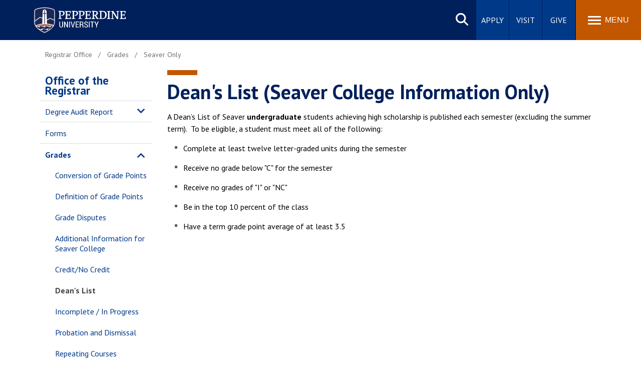

--- FILE ---
content_type: text/html; charset=UTF-8
request_url: https://www.pepperdine.edu/registrar/grades/seaver/deanslist.htm
body_size: 6902
content:
<!DOCTYPE HTML><html lang="en" dir="ltr">
   <head>
      <meta http-equiv="Content-Type" content="text/html; charset=UTF-8">
      
<meta name="viewport" content="width=device-width, initial-scale=1" />
<link rel="stylesheet" type="text/css" href="/_resources/css/master.css" media="all"/>
<link rel="stylesheet" type="text/css" href="/_resources/css/slideshow6.1-min.css" media="all"/>
<link rel="stylesheet" type="text/css" href="/_resources/css/carousel.css" media="all"/>
<link rel="stylesheet" type="text/css" href="/_resources/css/error-success.css"/><!-- forms / errors-success-->
<link rel="stylesheet" href="https://cdnjs.cloudflare.com/ajax/libs/fancybox/3.4.0/jquery.fancybox.min.css" />
<script src="https://kit.fontawesome.com/53d08d7c16.js" crossorigin="anonymous"></script>

<!-- Google Tag Manager (central) -->
<script>(function(w,d,s,l,i){w[l]=w[l]||[];w[l].push({'gtm.start':
new Date().getTime(),event:'gtm.js'});var f=d.getElementsByTagName(s)[0],
j=d.createElement(s),dl=l!='dataLayer'?'&l='+l:'';j.async=true;j.src=
'https://www.googletagmanager.com/gtm.js?id='+i+dl;f.parentNode.insertBefore(j,f);
})(window,document,'script','dataLayer','GTM-P8PTTQM');</script>
<!-- End Google Tag Manager -->

<!-- Google Tag Manager (www) -->
<script>(function(w,d,s,l,i){w[l]=w[l]||[];w[l].push({'gtm.start':
new Date().getTime(),event:'gtm.js'});var f=d.getElementsByTagName(s)[0],
j=d.createElement(s),dl=l!='dataLayer'?'&l='+l:'';j.async=true;j.src=
'https://www.googletagmanager.com/gtm.js?id='+i+dl;f.parentNode.insertBefore(j,f);
})(window,document,'script','dataLayer','GTM-MPZBDWS');</script>
<!-- End Google Tag Manager -->
<!-- Facebook Pixel Code -->
<script>
!function(f,b,e,v,n,t,s){if(f.fbq)return;n=f.fbq=function(){n.callMethod?
n.callMethod.apply(n,arguments):n.queue.push(arguments)};if(!f._fbq)f._fbq=n;
n.push=n;n.loaded=!0;n.version='2.0';n.queue=[];t=b.createElement(e);t.async=!0;
t.src=v;s=b.getElementsByTagName(e)[0];s.parentNode.insertBefore(t,s)}(window,
document,'script','https://connect.facebook.net/en_US/fbevents.js');

fbq('init', '1641922039402484');
fbq('track', "PageView");</script>
<noscript><img height="1" width="1" alt="Facebook pixel" style="display:none"
src="https://www.facebook.com/tr?id=1641922039402484&ev=PageView&noscript=1"
/></noscript>
<!-- End Facebook Pixel Code -->
      <link rel="stylesheet" type="text/css" href="/_resources/css/oustyles.css">
      <script>
!function(e,a,t,n,c,o,s){e.GoogleAnalyticsObject=c,e[c]=e[c]||function(){(e[c].q=e[c].q||[]).push(arguments)},e[c].l=1*new Date,o=a.createElement(t),s=a.getElementsByTagName(t)[0],o.async=1,o.src=n,s.parentNode.insertBefore(o,s)}(window,document,"script","//www.google-analytics.com/analytics.js","ga");
	
	//UNCOMMENT WHEN GO LIVE
	ga('create', 'UA-4349493-1', 'auto');
  	ga('create', 'UA-83541201-1', 'auto', 'landscapeTracker');
 	 ga('require', 'GTM-KFQJWMH');
 	 ga('send', 'pageview');
 	 ga('landscapeTracker.send', 'pageview');
</script>
      <title>Grades (Seaver College) | University Registrar | Pepperdine University</title>
      <meta name="description" content="The Office of the University Registrar provides clients with the best possible service in support of the teaching and learning missions of the University.">
      <meta name="robots" content="all">
      <link rel="canonical" href="https://www.pepperdine.edu/registrar/grades/seaver/deanslist.htm">
   </head>
   <body id="top" class="twocol"><noscript><iframe title="Google Tag Manager" src="https://www.googletagmanager.com/ns.html?id=GTM-P8PTTQM" height="0" width="0" style="display:none;visibility:hidden"></iframe></noscript><noscript><iframe src="https://www.googletagmanager.com/ns.html?id=GTM-MPZBDWS" height="0" width="0" style="display:none;visibility:hidden"></iframe></noscript><a href="#main-content" class="skipnav">Skip to main content</a><header>
         <div class="wordmark"><a aria-label="Pepperdine University home link" href="/">Pepperdine University</a></div>
      </header>
      
<nav class="mainnav">
	<div class="search-button">
		<button class="search-trigger" aria-haspopup="true" aria-expanded="false" role="button">Search site</button>
	</div>
	<div class="main-search">
		<form role="search" action="/search/" class="searchform" id="cse-search-box">
			<input name="cx" type="hidden" value="001459096885644703182:c04kij9ejb4">
			<input name="ie" type="hidden" value="UTF-8">
			<label for="q" style="display: none;">x</label>
			<input class="search-box search-box-hide" id="q" name="q" onfocus="document.getElementById('q').value=''" type="text" placeholder="Search Pepperdine">
			<label for="submit-search" style="display:none;">Search</label>
			<input title="Submit Form" id="submit-search" name="submit-search" type="submit" value="Submit" style="display:none;" />
			<span id="google-search" class="fas fa-search" title="open search"></span>
		</form>
	</div>
	<div class="main-buttons">
		<div class="button"><a id="main-buttons-apply" href="/admission/apply-now/">Apply</a></div>
		<div class="button"><a id="main-buttons-visit" href="/admission/visit-campus/">Visit</a></div>
		<div class="button"><a id="main-buttons-give" href="/giving/">Give</a></div>
	</div>
	<div class="menu-button">
		<button class="menu-trigger" aria-haspopup="true" aria-expanded="false" aria-label="Toggle Menu">
			<span class="menu-symbol flex-1">
				<span class="bar1"></span>
				<span class="bar2"></span>
				<span class="bar3"></span>
			</span>
			<span class="menu-text flex-1">Menu</span>
		</button>
	</div>
	
	<div class="menu-container">
		<div class="">
			<div id="drawer-master" class="primary-nav flex-5">
				<ul role="menu">
					<li id="mainnav-academics" class="mainnav-1" aria-haspopup="true" role="menuitem"><a id="academics" href="/academics/">Academics <span class="fas fa-chevron-right fa-lg" title="open"></span></a></li>
					<li id="mainnav-admissions" class="mainnav-2" aria-haspopup="true" role="menuitem"><a id="admissions" href="/admission/">Admission <span class="fas fa-chevron-right fa-lg" title="open"></span></a></li>
					<li id="mainnav-spiritual" class="mainnav-3" aria-haspopup="true" role="menuitem"><a id="life" href="/student-life/">Student Life <span class="fas fa-chevron-right fa-lg" title="open"></span></a></li>
					<li id="mainnav-alumni" class="mainnav-4" aria-haspopup="true" role="menuitem"><a id="alumni" href="/alumni/">Alumni <span class="fas fa-chevron-right fa-lg" title="open"></span></a></li>
					<li id="mainnav-about" class="mainnav-5" aria-haspopup="true" role="menuitem"><a id="about" href="/about/">About <span class="fas fa-chevron-right fa-lg" title="open"></span></a></li>
				</ul>
			</div>
			<div class="icon-nav flex-2">
				<ul class="flex-column" role="menu">
					<li class="main-nav-list-item" role="menuitem"><a class="noicon" href="https://pepperdinewaves.com/" target="_blank" rel="noopener"><span class="fa-solid fa-basketball-hoop" title="athletics"></span>Athletics</a></li>
					<li class="main-nav-list-item" role="menuitem"><a href="/events/"><span class="fa-solid fa-calendar-days" title="events"></span>Events</a></li>
					<li class="main-nav-list-item" role="menuitem"><a href="/about/locations/"><span class="fa-solid fa-location-dot" title="location"></span>Locations</a></li>
					<li class="main-nav-list-item" role="menuitem"><a class="noicon" href="https://community.pepperdine.edu/"><span class="fa-solid fa-users" title="community"></span>Community</a></li>
				</ul>
			</div>
			<div class="popular-nav flex-6">
				<div class="heading">Popular Links</div>
				<ul class="grid_2col" role="menu">
					<li class="main-nav-list-item" role="menuitem"><a href="/academics/tuition/">Tuition</a></li>
					<li class="main-nav-list-item" role="menuitem"><a href="/student-life/housing/">Housing</a></li>
					<li class="main-nav-list-item" role="menuitem"><a href="/hr/">Jobs</a></li>
					<li class="main-nav-list-item" role="menuitem"><a href="/spiritual-life/">Spiritual Life</a></li>
					<li class="main-nav-list-item" role="menuitem"><a href="/academics/calendars/">Academic Calendar</a></li>
					<li class="main-nav-list-item" role="menuitem"><a href="/academics/faculty/">Pepperdine Faculty</a></li>
					<li class="main-nav-list-item" role="menuitem"><a href="/newsroom/">Newsroom</a></li>
					<li class="main-nav-list-item" role="menuitem"><a href="https://www.bkstr.com/pepperdinestore" target="_blank" rel="noreferrer noopener">Bookstore</a></li>
					<li class="main-nav-list-item" role="menuitem"><a href="https://arts.pepperdine.edu/">Center for the Arts</a></li>
					<li class="main-nav-list-item" role="menuitem"><a href="https://library.pepperdine.edu/">Pepperdine Libraries</a></li>
				</ul>
			</div>
			<!-- ACADEMICS SUBNAV DRAWER-->
			<div id="academics-drawer" class="submenu-container hide-sub-nav" role="menuitem">
				<div  class="submenu-back"><a id="academics-submenu-back" href="#"><span class="fas fa-chevron-left" title="back"></span> Back</a></div>
				<div class="heading"><a href="/academics/"><span class="fas fa-home" title="home"></span> Academics</a></div>
				<div class="subnav-wrapper">
					<div class="subnav flex-1">
						<div class="subheading"><a href="/academics/schools/">Schools of Pepperdine</a></div>
						<ul class="grid_1col">
							<li class="main-nav-list-item"><a href="/academics/schools/seaver/">Seaver College of Letters, Arts, and Sciences</a></li>
							<li class="main-nav-list-item"><a href="/academics/schools/law/">Caruso School of Law</a></li>
							<li class="main-nav-list-item"><a href="/academics/schools/pgbs/">Graziadio Business School</a></li>
							<li class="main-nav-list-item"><a href="/academics/schools/gsep/">Graduate School of Education and Psychology</a></li>
							<li class="main-nav-list-item"><a href="/academics/schools/spp/">School of Public Policy</a></li>
							<li class="main-nav-list-item"><a href="https://healthscience.pepperdine.edu/" target="_blank">College of Health Science</a></li>
						</ul>
					</div>
					<div class="subnav flex-1">
						<div class="subheading"><a href="/academics/programs/">Programs and Majors</a></div>
						<ul class="grid_1col">
							<li class="main-nav-list-item"><a href="/academics/programs/international/">International Programs</a></li>
							<li class="main-nav-list-item"><a href="/online/">Online Learning</a></li>
						</ul>
						<div class="subheading"><a href="/academics/centers-institutes/">Centers and Institutes</a></div>
						<div class="subheading"><a href="/academics/faculty/">Meet the Faculty</a></div>
						<div class="subheading"><a href="/academics/accreditation/">Accreditation</a></div>
					</div>
					<div class="subnav flex-1">
						<div class="subheading"><a href="/academics/research/">Research at Pepperdine</a></div>
						<ul class="grid_1col">
							<li class="main-nav-list-item"><a href="/academics/research/news/">Featured Research</a></li>
							<li class="main-nav-list-item"><a href="/academics/grant-funding/">External Funding</a></li>
							<li class="main-nav-list-item"><a href="/academics/research/internal-programs/">Internal Funding</a></li>
							<li class="main-nav-list-item"><a href="/academics/research/journals/">Pepperdine Journals</a></li>
							<li class="main-nav-list-item"><a href="/academics/research/research-support.htm">Research Support</a></li>
						</ul>
						<div class="subheading"><a href="https://library.pepperdine.edu/">Pepperdine Libraries</a></div>
					</div>
				</div>
			</div>
			<!-- ADMISSIONS SUBNAV DRAWER-->
			<div id="admissions-drawer" class="submenu-container hide-sub-nav" role="menuitem">
				<div  class="submenu-back"><a id="admissions-submenu-back" href="#"><span class="fas fa-chevron-left" title="back"></span> Back</a></div>
				<div class="heading"><a href="/admission/"><span class="fas fa-home" title="home"></span> Admission</a></div>
				<div class="subnav-wrapper">
					<div class="subnav flex-1">
						<div class="subheading"><a href="/admission/undergraduate/">Undergraduate Admission</a></div>
						<div class="subheading"><a href="/admission/graduate/">Graduate Admission</a></div>
						<div class="subheading"><a href="/admission/financialaid/">Financial Aid</a></div>
						<div class="subheading"><a href="/academics/tuition/">Tuition</a></div>
						<div class="subheading"><a href="/international-students/">International Students</a></div>
					</div>
				</div>
			</div>
			<!-- STUDENT LIFE SUBNAV DRAWER-->
			<div id="life-drawer" class="submenu-container hide-sub-nav" role="menuitem">
				<div  class="submenu-back"><a id="life-submenu-back" href="#"><span class="fas fa-chevron-left" title="back"></span> Back</a></div>
				<div class="heading"><a href="/student-life/"><span class="fas fa-home" title="home"></span> Student Life</a></div>
				<div class="subnav-wrapper">
					<div class="subnav flex-1">
						<div class="subheading"><a href="/spiritual-life/">Spiritual Life</a></div>
						<ul class="grid_1col">
							<li class="main-nav-list-item"><a href="/spiritual-life/student-experience/">The Student Experience</a></li>
							<li class="main-nav-list-item"><a href="/spiritual-life/christian-university/">A Christian University</a></li>
							<li class="main-nav-list-item"><a href="/waves-of-service/">Waves of Service</a></li>
							<li class="main-nav-list-item"><a href="/spiritual-life/hub/">Hub for Spiritual Life</a></li>
							<li class="main-nav-list-item"><a href="/spiritual-life/church-relations/">Office of Church Relations</a></li>
							<li class="main-nav-list-item"><a href="/spiritual-life/centerforfaithandlearning/">Center for Faith and Learning</a></li>
							<li class="main-nav-list-item"><a href="/spiritual-life/communitas/">COMMUNITAS</a></li>
						</ul>
					</div>
					<div class="subnav flex-1">
						<div class="subheading"><a href="/student-life/campusrecreation/">Campus Recreation</a></div>
						<ul class="grid_1col">
							<li class="main-nav-list-item"><a href="/student-life/campusrecreation/contact/about.htm">About Us</a></li>
							<li class="main-nav-list-item"><a href="/student-life/campusrecreation/contact/">Contact Us</a></li>
						</ul>
						<div class="subheading"><a href="/student-life/services/">Student Services</a></div>
						<ul class="grid_1col">
							<li class="main-nav-list-item"><a href="/registrar/">Registrar</a></li>
							<li class="main-nav-list-item"><a href="https://community.pepperdine.edu/counselingcenter/">Counseling Center</a></li>
							<li class="main-nav-list-item"><a href="/communitystandards/">Office of Community Standards</a></li>
							<li class="main-nav-list-item"><a href="/veterans/">Veteran Affairs</a></li>
						</ul>
					</div>
					<div class="subnav flex-1">
						<div class="subheading"><a href="/student-life/housing/">Housing &amp; Residence Life</a></div>
						<div class="subheading"><a href="/student-life/student-code-of-conduct/">Student Code of Conduct</a></div>
						<div class="subheading"><a href="/student-life/time-place-and-manner-policy/">Time, Place, and Manner Policy</a></div>
						<div class="subheading"><a href="/student-life/employment/">Student Employment</a></div>
						<ul class="grid_1col">
							<li class="main-nav-list-item"><a href="/student-life/employment/admitted-students/">Admitted Students</a></li>
							<li class="main-nav-list-item"><a href="/student-life/employment/current-students/">Current Students</a></li>
							<li class="main-nav-list-item"><a href="/student-life/employment/parents/">Parents</a></li>
							<li class="main-nav-list-item"><a href="/student-life/employment/off-campus-employers/">Off-Campus Employers</a></li>
						</ul>
					</div>
				</div>
			</div>
			<!-- ALUMNI SUBNAV DRAWER-->
			<div id="alumni-drawer" class="submenu-container hide-sub-nav" role="menuitem">
				<div  class="submenu-back"><a id="alumni-submenu-back" href="#"><span class="fas fa-chevron-left" title="back"></span> Back</a></div>
				<div class="heading"><a href="/alumni/"><span class="fas fa-home" title="home"></span> Alumni</a></div>
				<div class="subnav-wrapper">
					<div class="subnav flex-1">
						<div class="subheading"><a href="/alumni/calendar/">Alumni Events Calendar</a></div>
						<div class="subheading"><a href="/alumni/connect/">Connect with Alumni</a></div>
						<div class="subheading"><a href="/alumni/benefits-services/">Benefits and Services</a></div>
					</div>
					<div class="subnav flex-1">
						<div class="subheading"><a href="/alumni/regional-networks/">Regional Network and Alumni Groups</a></div>
						<div class="subheading"><a href="/alumni/career-services/">Alumni Career Services</a></div>
						<div class="subheading"><a href="/alumni/benefits-services/transcript/">Transcript Requests</a></div>
					</div>
				</div>
			</div>
			<!-- ABOUT SUBNAV DRAWER-->
			<div id="about-drawer" class="submenu-container hide-sub-nav" role="menuitem">
				<div  class="submenu-back"><a rel="nofollow" id="about-submenu-back" href="#"><span class="fas fa-chevron-left" title="back"></span> Back</a></div>
				<div class="heading"><a href="/about/"><span class="fas fa-home" title="home"></span> About</a></div>
				<div class="subnav-wrapper">
					<div class="subnav flex-1">
						<div class="subheading"><a href="/about/at-a-glance/">Pepperdine at a Glance</a></div>
						<ul class="grid_1col">
							<li class="main-nav-list-item"><a href="/global-impact/">Global Impact</a></li>
							<li class="main-nav-list-item"><a href="/sustainability/">Sustainability</a></li>
							<li class="main-nav-list-item"><a href="/belonging/">Community Belonging</a></li>
						</ul>
						<div class="subheading"><a href="/about/our-story/">Our Story</a></div>
						<ul class="grid_1col">
							<li class="main-nav-list-item"><a href="/about/our-story/history/">History</a></li>
							<li class="main-nav-list-item"><a href="/about/our-story/mission-vision/">Mission and Vision</a></li>
							<li class="main-nav-list-item"><a href="/about/strategic-plan/">Strategic Plan</a></li>
						</ul>
					</div>
					<div class="subnav flex-1">
						<div class="subheading"><a href="/about/administration/">Senior Administration</a></div>
						<ul class="grid_1col">
							<li class="main-nav-list-item"><a href="/about/administration/president/">Office of the President</a></li>
							<li class="main-nav-list-item"><a href="/about/administration/provost/">Office of the Provost</a></li>
							<li class="main-nav-list-item"><a href="/about/administration/regents.htm">Board of Regents</a></li>
							<li class="main-nav-list-item"><a href="/about/administration/deans/">Deans</a></li>
						</ul>
					</div>
					<div class="subnav flex-1">
						<div class="subheading"><a href="/about/locations/">Locations and Maps</a></div>
						<ul class="grid_1col">
							<li class="main-nav-list-item"><a href="/about/locations/malibu/">Malibu Campus</a></li>
							<li class="main-nav-list-item"><a href="/about/locations/west-los-angeles/">West Los Angeles Graduate Campus</a></li>
							<li class="main-nav-list-item"><a href="/about/locations/calabasas/">Calabasas Campus</a></li>
							<li class="main-nav-list-item"><a href="/about/locations/irvine/">Irvine Graduate Campus</a></li>
							<li class="main-nav-list-item"><a href="/about/locations/international/">International Locations</a></li>
						</ul>
					</div>
				</div>
			</div>
		</div>
	</div>
</nav>      <main class="contained" id="main-content">
         <ul class="breadcrumb horizontal" vocab="https://schema.org/" typeof="BreadcrumbList">
            <li property="itemListElement" typeof="ListItem"><a href="/registrar/" property="item" typeof="WebPage"><span property="name">Registrar Office</span></a><meta property="position" content="1">
            </li>
            <li property="itemListElement" typeof="ListItem"><a href="/registrar/grades/" property="item" typeof="WebPage"><span property="name">Grades</span></a><meta property="position" content="2">
            </li>
            <li property="itemListElement" typeof="ListItem"><a href="/registrar/grades/seaver/" property="item" typeof="WebPage"><span property="name">Seaver Only</span></a><meta property="position" content="3">
            </li>
         </ul>
         
<nav id="sidenav" class="side-menu loaded" role="navigation" aria-label="secondary">
	<ul id="sidenav-list-parent" class="sidenav-list">
		<li class="sidemenu-parent"><a href="/registrar/">Office of the Registrar</a>
			<span class="list-item-toggle"></span>
			<ul>
				<li class="sidemenu-parent"><a href="/registrar/dar/">Degree Audit Report</a>
					<span class="list-item-toggle"></span>
					<ul>
						<li class="sidenav-list-item"><a href="/registrar/dar/report.htm">What Is a Degree Audit Report?</a></li>
						<li class="sidenav-list-item"><a href="/registrar/dar/changemajor.htm">How Do I Change My Major?</a></li>
						<li class="sidenav-list-item"><a href="https://seaver.pepperdine.edu/academics/ge/">Seaver College General Education Requirements</a></li>
					</ul>
				</li>
				<li class="sidenav-list-item"><a href="/registrar/forms/">Forms</a></li>
				<li class="sidemenu-parent"><a href="/registrar/grades/">Grades</a>
					<span class="list-item-toggle"></span>
					<ul>
						<li class="sidenav-list-item"><a href="/registrar/grades/pointconversion.htm">Conversion of Grade Points</a></li>
						<li class="sidenav-list-item"><a href="/registrar/grades/pointdefinition.htm">Definition of Grade Points</a></li>
						<li class="sidenav-list-item"><a href="/registrar/grades/disputes.htm">Grade Disputes</a></li>
						<li class="sidenav-list-item"><a href="/registrar/grades/seaver/">Additional Information for Seaver College</a></li>
						<li class="sidenav-list-item"><a href="/registrar/grades/seaver/cr-nc.htm">Credit/No Credit</a></li>
						<li class="sidenav-list-item"><a href="/registrar/grades/seaver/deanslist.htm">Dean's List</a></li>
						<li class="sidenav-list-item"><a href="/registrar/grades/seaver/i-ip.htm">Incomplete / In Progress</a></li>
						<li class="sidenav-list-item"><a href="/registrar/grades/seaver/probationdismissal.htm">Probation and Dismissal</a></li>
						<li class="sidenav-list-item"><a href="/registrar/grades/seaver/repeatingcourses.htm">Repeating Courses</a></li>
					</ul>
				</li>
				<li class="sidenav-list-item"><a href="/registrar/graduation/">Graduation</a></li>
				<li class="sidenav-list-item"><a href="/registrar/diploma-services/default.htm">Diplomas</a></li>
				<li class="sidenav-list-item"><a href="/registrar/registration/">Registration</a></li>
				<li class="sidenav-list-item"><a href="/registrar/policies/">Student Records Policies</a></li>
				<li class="sidemenu-parent"><a href="/registrar/transcripts/">Transcripts</a>
					<span class="list-item-toggle"></span>
					<ul>
						<li class="sidenav-list-item"><a href="/registrar/transcripts/specialdelivery.htm">Special Delivery Options</a></li>
						<li class="sidenav-list-item"><a href="/registrar/transcripts/online.htm">Ordering Transcript Online</a></li>
						<li class="sidenav-list-item"><a href="/registrar/content/transcriptlegendfinal.pdf">Transcript Legend</a></li>
					</ul>
				</li>
				<li class="sidenav-list-item"><a href="/registrar/transfers/">Transfers</a></li>
				<li class="sidenav-list-item"><a href="/veterans/">Veteran's Services</a></li>
				<li class="sidemenu-parent"><a href="/registrar/verifications/">Verifications</a>
					<span class="list-item-toggle"></span>
					<ul>
						<li class="sidenav-list-item"><a href="/registrar/verifications/enrollmenthistory.htm">Enrollment Verification</a></li>
						<li class="sidenav-list-item"><a href="/registrar/verifications/degree.htm">Verification for Degree</a></li>
						<li class="sidenav-list-item"><a href="/registrar/verifications/gpa.htm">Verification for GPA</a></li>
						<li class="sidenav-list-item"><a href="/registrar/verifications/thirdparty.htm">Third Party Request for Enrollment/Degree Verification</a></li>
					</ul>
				</li>
				<li class="sidenav-list-item"><a href="/registrar/contact/">University Registrar Contact Information</a></li>
			</ul>
		</li>
	</ul>
</nav>         <article>
            <div class="full contenttitle">
               <h1>Dean's List (Seaver College Information Only)</h1>
            </div>
            <section class="contentflow">
               <p>A Dean’s List of Seaver <strong>undergraduate</strong> students achieving high scholarship is published each semester (excluding the summer
                  term).&nbsp; To be eligible, a student must meet all of the following:</p>
               
               <ul>
                  
                  <li>
                     
                     <p>Complete at least twelve letter-graded units during the semester</p>
                     </li>
                  
                  <li>
                     
                     <p>Receive no grade below "C" for the semester</p>
                     </li>
                  
                  <li>
                     
                     <p>Receive no grades of "I" or "NC"</p>
                     </li>
                  
                  <li>
                     
                     <p>Be in the top 10 percent of the class</p>
                     </li>
                  
                  <li>
                     
                     <p>Have a term grade point average of at least 3.5</p>
                     </li>
                  </ul>
            </section>
         </article>
         <aside id="sidewidgets"></aside><script type="text/javascript">
			var ouDirUrl = "";
		</script></main>
      <div class="side-drawers">
         <aside class="back-to-top"><a href="#top" title="Back to top"><span class="icon-up"><span class="hidden">scroll up</span></span></a></aside>
      </div>
      <footer>
<!--<footer> (NOTE: in XSL) -->
	<div class="footer-main">
		<div class="footer-extras">
			<div class="footerlist">
				<div class="heading">Quick Links</div>
				<div class="footerlist-drawer">
					<ul>
						<li><a href="/publicsafety/">Public Safety</a></li>
						<li><a href="/student-accessibility/">Student Accessibility</a></li>
						<li><a href="https://emergency.pepperdine.edu/">Emergency Information</a></li>
						<li><a href="https://jobs.pepperdine.edu" target="_blank">Jobs at Pepperdine</a></li>
						<li><a href="/contact/">Contact Information</a></li>
						<li><a href="/a-z/">A-Z Index</a></li>
						<li><a href="/press-room/">Press Room</a></li>
						<li><a href="/contact/feedback.htm">Web Feedback</a></li>
					</ul>
				</div>
			</div>
			<div class="footerlist">
				<div class="heading">Schools</div>
				<div class="footerlist-drawer">
					<ul>
						<li><a href="https://seaver.pepperdine.edu/" target="_blank" title="Go to Seaver College site">Seaver College</a></li>
						<li><a href="https://law.pepperdine.edu/" target="_blank" title="Go to Caruso School of Law site">Caruso School of Law</a></li>
						<li><a href="https://bschool.pepperdine.edu/" target="_blank" title="Go to Graziadio Business School site">Graziadio Business School</a></li>
						<li><a href="https://gsep.pepperdine.edu/" target="_blank" title="Go to Graduate School of Education and Psychology site">Graduate School of Education and Psychology</a></li>
						<li><a href="https://publicpolicy.pepperdine.edu/" target="_blank" title="Go to School of Public Policy site">School of Public Policy</a></li>
						<li><a href="https://healthscience.pepperdine.edu/" target="_blank" title="Go to College of Health Science site">College of Health Science</a></li>
					</ul>
				</div>
			</div>
		</div>
		<div class="footer-site">
			<div class="siteinfoseal">
				<img src="/_resources/images/pepperdine-seal-transparent.svg" alt="Pepperdine University seal" loading="lazy" />
			</div>
			<div class="siteinfo">
				<div class="heading">Pepperdine University</div>
				<address>24255 Pacific Coast Highway <br />Malibu, CA 90263</address>
				<p class="larger"><a href="tel:310.506.4000">310.506.4000</a></p>
				<ul class="social horizontal">
					<li><a class="noicon" href="https://www.facebook.com/pepperdine" title="Pepperdine on Facebook" rel="noreferrer noopener"><span class="fa-brands fa-facebook-f" aria-label="Facebook icon"></span><span class="icon-label">Facebook</span></a></li>
					<li><a class="noicon" href="https://www.instagram.com/pepperdine/" title="Pepperdine on Instagram" rel="noreferrer noopener"><span class="fa-brands fa-instagram" aria-label="Instagram icon"></span><span class="icon-label">Instagram</span></a></li>
					<li><a class="noicon" href="https://www.twitter.com/pepperdine" title="Pepperdine on Twitter" rel="noreferrer noopener"><span class="fa-brands fa-x-twitter" aria-label="X Twitter icon"></span><span class="icon-label">Twitter</span></a></li>
					<li><a class="noicon" href="https://www.linkedin.com/edu/pepperdine-university-17897" title="Pepperdine on LinkedIn" rel="noreferrer noopener"><span class="fa-brands fa-linkedin-in" aria-label="Linkedin icon"></span><span class="icon-label">LinkedIn</span></a></li>
					<li><a class="noicon" href="https://www.youtube.com/pepperdine/" title="Pepperdine on YouTube" rel="noreferrer noopener"><span class="fa-brands fa-youtube" aria-label="Youtube icon"></span><span class="icon-label">Youtube</span></a></li>
				</ul>
			</div>
		</div>
	</div>
<!-- Clarity Tag-->
<script type="text/javascript">
    (function(c,l,a,r,i,t,y){
        c[a]=c[a]||function(){(c[a].q=c[a].q||[]).push(arguments)};
        t=l.createElement(r);t.async=1;t.src="https://www.clarity.ms/tag/"+i;
        y=l.getElementsByTagName(r)[0];y.parentNode.insertBefore(t,y);
    })(window, document, "clarity", "script", "g2y0n9ybz5");
</script>
<!--</footer> (NOTE: in XSL after copyright.php) -->
<div class="copyright"><div class="fullframe contained"><div class="full flex-row">
<div class="copyright-text flex-1"><p>Copyright&#160;<span id="directedit">&#169;</span>&#160;2026&#160;<a class="noicon" href="https://www.pepperdine.edu/">Pepperdine&#160;University</a></p></div>
<ul class="flex-4">
<li><a href="/legal/privacy-policy/">Privacy&#160;Policy</a></li>
<li><a href="/legal/gdpr-privacy-notice/">GDPR&#160;Privacy&#160;Notice</a></li>
<li><a href="/legal/clery/">Clery&#160;Notice</a></li>
<li><a href="/legal/terms-of-use/">Terms&#160;of&#160;Use</a></li>
<li><a href="/legal/title-ix/">Title&#160;IX</a></li>
<li><a href="/legal/trademarks/">Trademarks</a></li>
<li><a href="/legal/web-accessibility/">Web&#160;Accessibility</a></li>
</ul>
</div></div></div></footer>
      <script src="/_resources/scripts/main.bundle.js"></script>
<!--<script src="/_resources/js/jquery.cookie-1.4.1.min.js"></script> -->  <!-- required for setting cookies w/jquery -->
<!--<script src="/_resources/js/banner.js"></script>-->   <!-- required for gsbm pages that depend on 'banner_source' query string variable -->
<!-- ldp forms -->

<script defer src="/_resources/scripts/accordion.js"></script><script>
				window.onload = function(){
				var script = document.createElement('script');
				script.setAttribute('src', '/_resources/js/direct-edit.js');
				document.querySelector("body").appendChild(script);
				}

			</script><div id="hidden" style="display:none;"><a id="de" href="https://a.cms.omniupdate.com/11/?skin=pepperdine&amp;account=pepperdine&amp;site=www-2018&amp;action=de&amp;path=/registrar/grades/seaver/deanslist.pcf" rel="nofollow noreferrer noopener" target="_blank">&#169;</a></div>
   </body>
</html>

--- FILE ---
content_type: text/css
request_url: https://www.pepperdine.edu/_resources/css/master.css
body_size: 16130
content:
/*! MASTER - Web Refresh 2018 - v3.5.2 */@import"https://fonts.googleapis.com/css2?family=PT+Sans:ital,wght@0,400;0,700;1,400;1,700&display=swap";html,body,div,span,applet,object,iframe,h1,h2,h3,h4,h5,h6,p,blockquote,pre,a,abbr,acronym,address,big,cite,code,del,dfn,em,img,ins,kbd,q,s,samp,small,strike,strong,sub,sup,tt,var,b,u,i,center,dl,dt,dd,ol,ul,li,fieldset,form,label,legend,table,caption,tbody,tfoot,thead,tr,th,td,article,aside,canvas,details,embed,figure,figcaption,footer,header,hgroup,menu,nav,output,ruby,section,summary,time,mark,audio,video{margin:0;padding:0;border:0;font-size:100%;font:inherit;vertical-align:baseline}article,aside,details,figcaption,figure,footer,header,hgroup,menu,nav,section{display:block}body{line-height:1}ol,ul{list-style:none}blockquote,q{quotes:none}blockquote:before,blockquote:after,q:before,q:after{content:"";content:none}table{border-collapse:collapse;border-spacing:0}/*! GRID CSS */body{width:100%;min-width:320px;height:100%;margin:0;background:#fff}.clear{clear:both}div{box-sizing:border-box}.hidden{display:none}@media(max-width: 764px){.hidemobile{display:none !important}}@media(min-width: 765px){.hidedesktop{display:none !important}}.clearleft{clear:left}.right{float:right !important}.w-border{width:calc(inherit - 40px);padding:20px;outline:1px solid #dadfe1;outline-offset:-1px;box-sizing:border-box}.bkg-white{padding:20px;background-color:#fff}.bkg-grey1{background-color:#f8f8f8}.bkg-light2{background-color:#eceff0}.bkg-light{background-color:#dadfe1}.bkg-grey1,.bkg-light2,.bkg-light{padding:20px}.bkg-grey1 div a,.bkg-grey1 p a,.bkg-grey1 li a,.bkg-light2 div a,.bkg-light2 p a,.bkg-light2 li a,.bkg-light div a,.bkg-light p a,.bkg-light li a{color:#003988}.bkg-grey1 div a:hover,.bkg-grey1 div a:focus,.bkg-grey1 p a:hover,.bkg-grey1 p a:focus,.bkg-grey1 li a:hover,.bkg-grey1 li a:focus,.bkg-light2 div a:hover,.bkg-light2 div a:focus,.bkg-light2 p a:hover,.bkg-light2 p a:focus,.bkg-light2 li a:hover,.bkg-light2 li a:focus,.bkg-light div a:hover,.bkg-light div a:focus,.bkg-light p a:hover,.bkg-light p a:focus,.bkg-light li a:hover,.bkg-light li a:focus{color:#00205c}.bkg-blue{background-color:#00205c}.bkg-blue2{background-color:#003988}.bkg-blue3{background-color:#0078b0}.bkg-blue,.bkg-blue2,.bkg-blue3{padding:20px}.bkg-blue h1,.bkg-blue h2,.bkg-blue h3,.bkg-blue h4,.bkg-blue h5,.bkg-blue h6,.bkg-blue .jumbo,.bkg-blue .heading,.bkg-blue2 h1,.bkg-blue2 h2,.bkg-blue2 h3,.bkg-blue2 h4,.bkg-blue2 h5,.bkg-blue2 h6,.bkg-blue2 .jumbo,.bkg-blue2 .heading,.bkg-blue3 h1,.bkg-blue3 h2,.bkg-blue3 h3,.bkg-blue3 h4,.bkg-blue3 h5,.bkg-blue3 h6,.bkg-blue3 .jumbo,.bkg-blue3 .heading{color:#fff}.bkg-blue div,.bkg-blue p,.bkg-blue li,.bkg-blue2 div,.bkg-blue2 p,.bkg-blue2 li,.bkg-blue3 div,.bkg-blue3 p,.bkg-blue3 li{color:#fff}.bkg-blue div a,.bkg-blue p a,.bkg-blue li a,.bkg-blue2 div a,.bkg-blue2 p a,.bkg-blue2 li a,.bkg-blue3 div a,.bkg-blue3 p a,.bkg-blue3 li a{color:#fff}.bkg-blue div a:hover,.bkg-blue div a:focus,.bkg-blue p a:hover,.bkg-blue p a:focus,.bkg-blue li a:hover,.bkg-blue li a:focus,.bkg-blue2 div a:hover,.bkg-blue2 div a:focus,.bkg-blue2 p a:hover,.bkg-blue2 p a:focus,.bkg-blue2 li a:hover,.bkg-blue2 li a:focus,.bkg-blue3 div a:hover,.bkg-blue3 div a:focus,.bkg-blue3 p a:hover,.bkg-blue3 p a:focus,.bkg-blue3 li a:hover,.bkg-blue3 li a:focus{color:#f8f8f8}.bkg-blue .button a:hover,.bkg-blue .button a:focus{background-color:#003988 !important}.bkg-blue2 .button a:hover,.bkg-blue2 .button a:focus,.bkg-blue3 .button a:hover,.bkg-blue3 .button a:focus{background-color:#00205c !important}hr{display:block;width:100%;height:1px;margin:1rem auto;padding:0;border:0;border-top:1px solid #dadfe1;clear:both}hr:before,hr:after{content:"";display:table}hr:after{clear:both}.contained{margin-left:auto;margin-right:auto;padding-left:20px;padding-right:20px}@media(min-width: 1120px){.contained{max-width:1120px;padding-left:40px;padding-right:40px}}.reverse{grid-auto-flow:column dense !important}.grid{display:-ms-grid;display:grid}.grid_gap{grid-gap:20px}.grid_margin{padding-left:40px;padding-right:40px}.grid_1col,.grid_2col,.grid_3col,.grid_4col,.grid_5col,.grid_6col,.grid_7col,.grid_8col,.grid_half_quarter_quarter,.grid_1fifth_4fifths{display:-ms-grid;display:grid;float:left;grid-gap:20px;margin-bottom:20px;clear:both}.grid_1col{-ms-grid-columns:repeat(1, 1fr);grid-template-columns:repeat(1, 1fr);width:100%;clear:both}.grid_2col{-ms-grid-columns:repeat(1, 1fr);grid-template-columns:repeat(1, 1fr)}.grid_4col{-ms-grid-columns:repeat(2, 1fr);grid-template-columns:repeat(2, 1fr)}.grid_5col{-ms-grid-columns:repeat(2, 1fr) !important;grid-template-columns:repeat(2, 1fr) !important}.grid_6col{-ms-grid-columns:repeat(3, 1fr);grid-template-columns:repeat(3, 1fr)}.grid_6col>.sixth{-ms-grid-column:span 4;grid-column:span 4}.grid_7col{-ms-grid-columns:repeat(4, 1fr);grid-template-columns:repeat(4, 1fr)}.grid_8col{-ms-grid-columns:repeat(4, 1fr);grid-template-columns:repeat(4, 1fr)}.grid_1quarter_3quarter{-ms-grid-columns:repeat(2, 1fr);grid-template-columns:repeat(2, 1fr)}.grid_3quarter_1quarter{-ms-grid-columns:repeat(2, 1fr);grid-template-columns:repeat(2, 1fr)}.grid_1half_1quarter_1quarter{-ms-grid-columns:2fr 1fr 1fr;grid-template-columns:2fr 1fr 1fr}.grid_1quarter_1quarter_1half{-ms-grid-columns:1fr 1fr 2fr;grid-template-columns:1fr 1fr 2fr}.grid_1quarter_1half_1quarter{-ms-grid-columns:repeat(4, 1fr);grid-template-columns:repeat(4, 1fr)}.grid_1fifth_4fifths{-ms-grid-template-columns:1fr 5fr !important;grid-template-columns:1fr 5fr !important}@media(min-width: 640px){.grid_3col{-ms-grid-columns:repeat(2, 1fr);grid-template-columns:repeat(2, 1fr)}.grid_3col>div.grid_third{margin-bottom:5px}.grid_3col.section-3-col{-ms-grid-columns:1fr 1fr;grid-template-columns:1fr 1fr;margin-top:20px;align-items:start}.grid_3col.section-3-col div.grid_twothirds{-ms-grid-column:1/span 2;-ms-grid-row:1;grid-column:1/span 2;grid-row:1}.grid_3col.section-3-col div.grid_twothirds+div.grid_third{-ms-grid-column:1/span 2;-ms-grid-row:2;grid-column:1/span 2;grid-row:2}.grid_3col.section-3-col div.grid_twothirds+div.grid_third+div.grid_third{-ms-grid-column:1;-ms-grid-row:3;grid-column:1;grid-row:3}.grid_3col.section-3-col div.grid_twothirds+div.grid_third+div.grid_third+div.grid_third{-ms-grid-column:2;-ms-grid-row:3;grid-column:2;grid-row:3}.grid_3col.section-3-col div:not(.grid_twothirds){-ms-grid-column:1/span 2;-ms-grid-row:1;grid-column:1/span 2;grid-row:1}.grid_3col.section-3-col div:not(.grid_twothirds)+div.grid_third{-ms-grid-column:1;-ms-grid-row:2;grid-column:1;grid-row:2}.grid_3col.section-3-col div:not(.grid_twothirds)+div.grid_third+div.grid_third{-ms-grid-column:2;-ms-grid-row:2;grid-column:2;grid-row:2}}@media(min-width: 765px){.grid_2col{-ms-grid-columns:repeat(2, 1fr);grid-template-columns:repeat(2, 1fr)}.grid_3col{-ms-grid-columns:repeat(3, 1fr);grid-template-columns:repeat(3, 1fr)}.grid_3col>div.grid_third{margin-top:5px}.grid_3col.section-3-col{-ms-grid-columns:1fr 1fr 1fr;grid-template-columns:1fr 1fr 1fr}.grid_3col.section-3-col div.grid_twothirds{-ms-grid-column:2/4;grid-column:2/4;margin-bottom:-20px}.grid_3col.section-3-col div.grid_twothirds+div.grid_third{-ms-grid-column:1;-ms-grid-row:1/4;grid-column:1;grid-row:1/4}.grid_3col.section-3-col div.grid_twothirds+div.grid_third+div.grid_third{-ms-grid-column:2;-ms-grid-row:2/3;grid-column:2;grid-row:2/3}.grid_3col.section-3-col div.grid_twothirds+div.grid_third+div.grid_third+div.grid_third{-ms-grid-column:3;-ms-grid-row:2/3;grid-column:3;grid-row:2/3}.grid_3col.section-3-col div:not(.grid_twothirds){-ms-grid-column:1;-ms-grid-row:1;grid-column:1;grid-row:1}.grid_3col.section-3-col div:not(.grid_twothirds)+div.grid_third{-ms-grid-column:2;-ms-grid-row:1;grid-column:2;grid-row:1}.grid_3col.section-3-col div:not(.grid_twothirds)+div.grid_third+div.grid_third{-ms-grid-column:3;-ms-grid-row:1;grid-column:3;grid-row:1}.grid_4col{-ms-grid-columns:repeat(4, 1fr);grid-template-columns:repeat(4, 1fr)}.grid_5col{-ms-grid-columns:repeat(5, 1fr) !important;grid-template-columns:repeat(5, 1fr) !important}.grid_6col{-ms-grid-columns:repeat(6, 1fr);grid-template-columns:repeat(6, 1fr)}.grid_7col{-ms-grid-columns:repeat(7, 1fr);grid-template-columns:repeat(7, 1fr)}.grid_8col{-ms-grid-columns:repeat(8, 1fr);grid-template-columns:repeat(8, 1fr)}.grid_1quarter_3quarter{-ms-grid-columns:1fr 3fr;grid-template-columns:1fr 3fr}.grid_3quarter_1quarter{-ms-grid-columns:3fr 1fr;grid-template-columns:3fr 1fr}.grid_1half_1quarter_1quarter{-ms-grid-columns:2fr 1fr 1fr;grid-template-columns:2fr 1fr 1fr}.grid_1quarter_1quarter_1half{-ms-grid-columns:1fr 1fr 2fr;grid-template-columns:1fr 1fr 2fr}.grid_1quarter_1half_1quarter{-ms-grid-columns:1fr 2fr 1fr;grid-template-columns:1fr 2fr 1fr}.grid_1third_2third{-ms-grid-columns:1fr 2fr;grid-template-columns:1fr 2fr}.grid_2third_1third{-ms-grid-columns:2fr 1fr;grid-template-columns:2fr 1fr}.grid_1third_25third{-ms-grid-columns:1fr 2.5fr;grid-template-columns:1fr 2.5fr}.grid_25third_1third{-ms-grid-columns:2.5fr 1fr;grid-template-columns:2.5fr 1fr}}.flex{display:flex}.flex.center{align-content:center;justify-content:center}.flex-row{display:flex;flex-direction:row}.flex-row.reverse{flex-direction:row-reverse}.flex-column{display:flex;flex-direction:column}.flex-column.reverse{flex-direction:column-reverse}.flex-1.center,.flex-2.center,.flex-3.center,.flex-4.center,.flex-5.center,.flex-6.center,.flex-7.center,.flex-8.center,.flex-9.center,.flex-10.center,.flex-11.center,.flex-12.center{align-self:center}.flex-1{flex:1}.flex-2{flex:2}.flex-3{flex:3}.flex-4{flex:4}.flex-5{flex:5}.flex-6{flex:6}.flex-7{flex:7}.flex-8{flex:8}.flex-9{flex:9}.flex-10{flex:10}.flex-11{flex:11}.flex-12{flex:12}div.widget.impact:not(.w-gallery){width:100%;height:0;padding-bottom:30%;overflow:hidden}div.widget.impact:not(.w-gallery).w-image img{width:100%}div.widget.w-gallery.impact{width:100%}body.landing div.widget.impact:not(.w-gallery){margin-bottom:40px}.widget.full,section.contentflow .full,.widget.threequarters,section.contentflow .threequarters,.widget.twothirds,section.contentflow .twothirds,.widget.half,section.contentflow .half,.widget.third,section.contentflow .third,.widget.quarter,section.contentflow .quarter{float:left;margin:0;width:100%}body:not(.home) .widget.full,body:not(.home) section.contentflow .full,body:not(.home) .widget.threequarters,body:not(.home) section.contentflow .threequarters,body:not(.home) .widget.twothirds,body:not(.home) section.contentflow .twothirds,body:not(.home) .widget.half,body:not(.home) section.contentflow .half,body:not(.home) .widget.third,body:not(.home) section.contentflow .third,body:not(.home) .widget.quarter,body:not(.home) section.contentflow .quarter{margin-bottom:20px !important}.widget.quarter,section.contentflow .quarter{width:calc((100% - 20px)/2)}@media(min-width: 765px){.widget.threequarters,section.contentflow .threequarters{width:calc((100% - 60px)/4*3 + 40px)}.widget.threequarters+.quarter:not(.clearleft),section.contentflow .threequarters+.quarter:not(.clearleft){width:calc((100% - 60px)/4);margin-left:20px}.widget.twothirds,section.contentflow .twothirds{width:calc((100% - 40px)/3*2 + 20px)}.widget.twothirds+.third:not(.clearleft),section.contentflow .twothirds+.third:not(.clearleft){width:calc((100% - 40px)/3);margin-left:20px}.widget.half,section.contentflow .half{width:calc((100% - 20px)/2)}.widget.half+.half:not(.clearleft),section.contentflow .half+.half:not(.clearleft){width:calc((100% - 20px)/2);margin-left:20px}.widget.half+.half:not(.clearleft)+.half:not(.clearleft),section.contentflow .half+.half:not(.clearleft)+.half:not(.clearleft){margin-left:0}.widget.half+.half:not(.clearleft)+.half:not(.clearleft)+.half:not(.clearleft),section.contentflow .half+.half:not(.clearleft)+.half:not(.clearleft)+.half:not(.clearleft){margin-left:20px}.widget.half+.quarter:not(.clearleft),section.contentflow .half+.quarter:not(.clearleft){width:calc((100% - 60px)/4);margin-left:20px}.widget.half+.quarter:not(.clearleft)+.quarter:not(.clearleft),section.contentflow .half+.quarter:not(.clearleft)+.quarter:not(.clearleft){width:calc((100% - 60px)/4);margin-left:20px}.widget.third,section.contentflow .third{width:calc((100% - 40px)/3)}.widget.third+.twothirds:not(.clearleft),section.contentflow .third+.twothirds:not(.clearleft){width:calc((100% - 40px)/3*2 + 20px);margin-left:20px}.widget.third+.third:not(.clearleft),section.contentflow .third+.third:not(.clearleft){width:calc((100% - 40px)/3);margin-left:20px}.widget.third+.third:not(.clearleft)+.third:not(.clearleft),section.contentflow .third+.third:not(.clearleft)+.third:not(.clearleft){width:calc((100% - 40px)/3);margin-left:20px}.widget.quarter,section.contentflow .quarter{width:calc((100% - 60px)/4)}.widget.quarter+.threequarters:not(.clearleft),section.contentflow .quarter+.threequarters:not(.clearleft){width:calc((100% - 60px)/4*3 + 40px);margin-left:20px}.widget.quarter+.half:not(.clearleft),section.contentflow .quarter+.half:not(.clearleft){width:calc((100% - 60px)/4*2 + 20px);margin-left:20px}.widget.quarter+.half:not(.clearleft)+.quarter:not(.clearleft),section.contentflow .quarter+.half:not(.clearleft)+.quarter:not(.clearleft){width:calc((100% - 60px)/4);margin-left:20px}.widget.quarter+.quarter:not(.clearleft),section.contentflow .quarter+.quarter:not(.clearleft){width:calc((100% - 60px)/4);margin-left:20px}.widget.quarter+.quarter:not(.clearleft)+.quarter:not(.clearleft),section.contentflow .quarter+.quarter:not(.clearleft)+.quarter:not(.clearleft){width:calc((100% - 60px)/4);margin-left:20px}.widget.quarter+.quarter:not(.clearleft)+.quarter:not(.clearleft)+.quarter:not(.clearleft),section.contentflow .quarter+.quarter:not(.clearleft)+.quarter:not(.clearleft)+.quarter:not(.clearleft){width:calc((100% - 60px)/4);margin-left:20px}}.section-column{display:block}@media(min-width: 765px){.section-column{float:right;clear:left;margin-left:20px}.section-column.half{width:calc(50% - 40px)}.section-column.third{width:calc(33% - 40px)}.section-column.quarter{width:calc(25% - 40px)}.section-column>.widget{margin-bottom:40px !important}}section.contentflow .section-row,.section-row{-ms-grid-column:span 12;grid-column:span 12;margin:0 0 20px 0;width:100%;display:-ms-grid;display:grid;-ms-grid-columns:repeat(12, 1fr);grid-template-columns:repeat(12, 1fr);grid-column-gap:20px}section.contentflow .section-row .full,section.contentflow .section-row .threequarters,section.contentflow .section-row .twothirds,section.contentflow .section-row .half,section.contentflow .section-row .third,section.contentflow .section-row .quarter,.section-row .full,.section-row .threequarters,.section-row .twothirds,.section-row .half,.section-row .third,.section-row .quarter{margin:0;width:100%}section.contentflow .section-row .full+.full,section.contentflow .section-row .full+.threequarters,section.contentflow .section-row .full+.twothirds,section.contentflow .section-row .full+.half,section.contentflow .section-row .full+.third,section.contentflow .section-row .full+.quarter,section.contentflow .section-row .threequarters+.full,section.contentflow .section-row .threequarters+.threequarters,section.contentflow .section-row .threequarters+.twothirds,section.contentflow .section-row .threequarters+.half,section.contentflow .section-row .threequarters+.third,section.contentflow .section-row .threequarters+.quarter,section.contentflow .section-row .twothirds+.full,section.contentflow .section-row .twothirds+.threequarters,section.contentflow .section-row .twothirds+.twothirds,section.contentflow .section-row .twothirds+.half,section.contentflow .section-row .twothirds+.third,section.contentflow .section-row .twothirds+.quarter,section.contentflow .section-row .half+.full,section.contentflow .section-row .half+.threequarters,section.contentflow .section-row .half+.twothirds,section.contentflow .section-row .half+.half,section.contentflow .section-row .half+.third,section.contentflow .section-row .half+.quarter,section.contentflow .section-row .third+.full,section.contentflow .section-row .third+.threequarters,section.contentflow .section-row .third+.twothirds,section.contentflow .section-row .third+.half,section.contentflow .section-row .third+.third,section.contentflow .section-row .third+.quarter,section.contentflow .section-row .quarter+.full,section.contentflow .section-row .quarter+.threequarters,section.contentflow .section-row .quarter+.twothirds,section.contentflow .section-row .quarter+.half,section.contentflow .section-row .quarter+.third,section.contentflow .section-row .quarter+.quarter,.section-row .full+.full,.section-row .full+.threequarters,.section-row .full+.twothirds,.section-row .full+.half,.section-row .full+.third,.section-row .full+.quarter,.section-row .threequarters+.full,.section-row .threequarters+.threequarters,.section-row .threequarters+.twothirds,.section-row .threequarters+.half,.section-row .threequarters+.third,.section-row .threequarters+.quarter,.section-row .twothirds+.full,.section-row .twothirds+.threequarters,.section-row .twothirds+.twothirds,.section-row .twothirds+.half,.section-row .twothirds+.third,.section-row .twothirds+.quarter,.section-row .half+.full,.section-row .half+.threequarters,.section-row .half+.twothirds,.section-row .half+.half,.section-row .half+.third,.section-row .half+.quarter,.section-row .third+.full,.section-row .third+.threequarters,.section-row .third+.twothirds,.section-row .third+.half,.section-row .third+.third,.section-row .third+.quarter,.section-row .quarter+.full,.section-row .quarter+.threequarters,.section-row .quarter+.twothirds,.section-row .quarter+.half,.section-row .quarter+.third,.section-row .quarter+.quarter{margin:0;width:100%}section.contentflow .section-row>.full,.section-row>.full{-ms-grid-column:span 12;grid-column:span 12}section.contentflow .section-row>.threequarters,.section-row>.threequarters{-ms-grid-column:span 12;grid-column:span 12}section.contentflow .section-row>.threequarters+.quarter:not(.clearleft),.section-row>.threequarters+.quarter:not(.clearleft){margin:20px 0 0 0;width:100%}section.contentflow .section-row>.twothirds,.section-row>.twothirds{-ms-grid-column:span 12;grid-column:span 12}section.contentflow .section-row>.twothirds+.third:not(.clearleft),.section-row>.twothirds+.third:not(.clearleft){margin:20px 0 0 0;width:100%}section.contentflow .section-row>.half,.section-row>.half{-ms-grid-column:span 12;grid-column:span 12}section.contentflow .section-row>.half+.half:not(.clearleft),.section-row>.half+.half:not(.clearleft){margin:0;width:100%}section.contentflow .section-row>.half+.quarter:not(.clearleft),.section-row>.half+.quarter:not(.clearleft){margin:20px 0 0 0;width:100%}section.contentflow .section-row>.half+.quarter:not(.clearleft)+.quarter:not(.clearleft),.section-row>.half+.quarter:not(.clearleft)+.quarter:not(.clearleft){margin:20px 0 0 0;width:100%}section.contentflow .section-row>.third,.section-row>.third{-ms-grid-column:span 12;grid-column:span 12}section.contentflow .section-row>.third+.twothirds:not(.clearleft),.section-row>.third+.twothirds:not(.clearleft){margin:20px 0 0 0;width:100%}section.contentflow .section-row>.third+.third:not(.clearleft),.section-row>.third+.third:not(.clearleft){margin:0;width:100%}section.contentflow .section-row>.third+.third:not(.clearleft)+.third:not(.clearleft),.section-row>.third+.third:not(.clearleft)+.third:not(.clearleft){margin:0;width:100%}section.contentflow .section-row>.fourth,section.contentflow .section-row .quarter,.section-row>.fourth,.section-row .quarter{-ms-grid-column:span 6;grid-column:span 6}section.contentflow .section-row>.fourth+.threequarters:not(.clearleft),section.contentflow .section-row .quarter+.threequarters:not(.clearleft),.section-row>.fourth+.threequarters:not(.clearleft),.section-row .quarter+.threequarters:not(.clearleft){margin-top:20px}section.contentflow .section-row>.fourth+.half:not(.clearleft),section.contentflow .section-row .quarter+.half:not(.clearleft),.section-row>.fourth+.half:not(.clearleft),.section-row .quarter+.half:not(.clearleft){margin-top:20px}section.contentflow .section-row>.fourth+.half:not(.clearleft)+.quarter:not(.clearleft),section.contentflow .section-row .quarter+.half:not(.clearleft)+.quarter:not(.clearleft),.section-row>.fourth+.half:not(.clearleft)+.quarter:not(.clearleft),.section-row .quarter+.half:not(.clearleft)+.quarter:not(.clearleft){margin:20px 0 0 0;width:100%}section.contentflow .section-row>.fourth+.quarter:not(.clearleft),section.contentflow .section-row .quarter+.quarter:not(.clearleft),.section-row>.fourth+.quarter:not(.clearleft),.section-row .quarter+.quarter:not(.clearleft){margin:0;width:100%}section.contentflow .section-row>.fourth+.quarter:not(.clearleft)+.quarter:not(.clearleft),section.contentflow .section-row .quarter+.quarter:not(.clearleft)+.quarter:not(.clearleft),.section-row>.fourth+.quarter:not(.clearleft)+.quarter:not(.clearleft),.section-row .quarter+.quarter:not(.clearleft)+.quarter:not(.clearleft){margin:0;width:100%}section.contentflow .section-row>.fourth+.quarter:not(.clearleft)+.quarter:not(.clearleft)+.quarter:not(.clearleft),section.contentflow .section-row .quarter+.quarter:not(.clearleft)+.quarter:not(.clearleft)+.quarter:not(.clearleft),.section-row>.fourth+.quarter:not(.clearleft)+.quarter:not(.clearleft)+.quarter:not(.clearleft),.section-row .quarter+.quarter:not(.clearleft)+.quarter:not(.clearleft)+.quarter:not(.clearleft){margin:0;width:100%}section.contentflow .section-row>.sixth,.section-row>.sixth{-ms-grid-column:span 4;grid-column:span 4}@media(min-width: 765px){section.contentflow>div:not(.full).w-border.right,section.contentflow>div:not(.full).no-border.right{margin-left:20px}section.contentflow>div:not(.full).w-border.left,section.contentflow>div:not(.full).no-border.left{margin-right:20px}article .widget.half.right+section.contentflow{float:left;max-width:calc((100% - 20px)/2);width:100%}article .widget.third.right+section.contentflow{float:left;max-width:calc((100% - 40px)/3*2 + 20px);width:100%}article .widget.quarter.right+section.contentflow{float:left;max-width:calc((100% - 60px)/4*3 + 40px);width:100%}article .widget.right+.widget.left{margin-left:0}section.contentflow .section-row>.threequarters,.section-row>.threequarters{-ms-grid-column:span 9;grid-column:span 9}section.contentflow .section-row>.threequarters+.quarter:not(.clearleft),.section-row>.threequarters+.quarter:not(.clearleft){margin:0}section.contentflow .section-row>.twothirds,.section-row>.twothirds{-ms-grid-column:span 8;grid-column:span 8}section.contentflow .section-row>.twothirds+.third:not(.clearleft),.section-row>.twothirds+.third:not(.clearleft){margin:0}section.contentflow .section-row>.half,.section-row>.half{-ms-grid-column:span 6;grid-column:span 6}section.contentflow .section-row>.half+.quarter:not(.clearleft),.section-row>.half+.quarter:not(.clearleft){margin:0}section.contentflow .section-row>.half+.quarter:not(.clearleft)+.quarter:not(.clearleft),.section-row>.half+.quarter:not(.clearleft)+.quarter:not(.clearleft){margin:0}section.contentflow .section-row>.third,.section-row>.third{-ms-grid-column:span 4;grid-column:span 4}section.contentflow .section-row>.third+.twothirds:not(.clearleft),.section-row>.third+.twothirds:not(.clearleft){margin:0}section.contentflow .section-row>.fourth,section.contentflow .section-row .quarter,.section-row>.fourth,.section-row .quarter{-ms-grid-column:span 3;grid-column:span 3}section.contentflow .section-row>.fourth+.threequarters:not(.clearleft),section.contentflow .section-row .quarter+.threequarters:not(.clearleft),.section-row>.fourth+.threequarters:not(.clearleft),.section-row .quarter+.threequarters:not(.clearleft){margin:0;width:100%}section.contentflow .section-row>.fourth+.half:not(.clearleft),section.contentflow .section-row .quarter+.half:not(.clearleft),.section-row>.fourth+.half:not(.clearleft),.section-row .quarter+.half:not(.clearleft){margin:0;width:100%}section.contentflow .section-row>.fourth+.half:not(.clearleft)+.quarter:not(.clearleft),section.contentflow .section-row .quarter+.half:not(.clearleft)+.quarter:not(.clearleft),.section-row>.fourth+.half:not(.clearleft)+.quarter:not(.clearleft),.section-row .quarter+.half:not(.clearleft)+.quarter:not(.clearleft){margin:0}section.contentflow .section-row>.sixth,.section-row>.sixth{-ms-grid-column:span 2;grid-column:span 2}}body.overlay main{-ms-grid-columns:100%;grid-template-columns:100% !important;max-width:calc(100% - 80px)}#overlay{z-index:9999;display:none;position:relative;width:calc(100% - 40px);max-width:960px;min-width:300px;margin:0 auto 40px auto}body.overlay-is-showing #overlay{display:block}#overlay #overlay-content-wrapper{z-index:1;position:relative;max-width:1040px;min-width:300px;margin:0 auto;padding:0 0 20px 0;background-color:#fff}#overlay #overlay-close-button{z-index:2;position:fixed;top:60px;right:0;padding:3px;color:#0078b0;background-color:#fff;border-radius:50%;cursor:pointer}#overlay #overlay-close-button svg{width:36px;height:36px}#overlay #overlay-close-button:hover{color:#6f6f6f}@media(min-width: 600px){#overlay{width:calc(100% - 80px)}#overlay #overlay-close-button{top:70px;right:10px;padding:5px}#overlay #overlay-close-button svg{width:50px;height:50px}}@media(min-width: 960px){#overlay #overlay-close-button{color:#fff;background-color:rgba(0,0,0,0)}#overlay #overlay-close-button:hover{color:#0078b0;background-color:#fff}}#overlay-backdrop{z-index:0;position:fixed;display:none;top:0;width:100%;height:100%;background-color:rgba(0,0,0,.7)}body.overlay-is-showing #overlay-backdrop{z-index:-1;display:block;cursor:pointer}body.overlay-is-showing>main,body.overlay-is-showing>div.side-drawers,body.overlay-is-showing>footer,body.overlay-is-showing>.widget.impact{display:none !important}body.overlay-is-showing>.home-impact{display:none}body.overlay-is-showing>.headergroup{z-index:10000;display:block}body.overlay-is-showing>.container{z-index:0;position:fixed;display:block}/*! TYPOGRAPHY */html{font-size:10px}body{font-family:"PT Sans",Arial,sans-serif;font-size:1.6rem;font-weight:400;-webkit-font-smoothing:antialiased;-moz-osx-font-smoothing:grayscale}blockquote{margin-left:5%;margin-right:5%}div.jumbo,div.h1,div.h2,div.h3,div.h4,div.h5,div.h6{line-height:1.15em;margin-bottom:1.5rem}h1,h2,h3,h4,h5,h6,p,li,th,td,address,div.heading{line-height:1.5em;margin-bottom:1.5rem}h1,h2,h3,h4,h5,h6,div.heading{color:#00205c;font-weight:700;line-height:1.15em}p+h1,p+h2,p+h3,p+h4,p+h5,p+h6,img+h1,img+h2,img+h3,img+h4,img+h5,img+h6{margin-top:1.5rem}main:not(.home) h1,main.home h2{font-size:4rem;font-weight:700}main:not(.home) h1:before,main.home h2:before{content:"";display:block;width:60px;height:10px;background-color:#c25700;margin-bottom:10px}.jumbo{font-size:5.5rem}.h1{font-size:4rem}h2,.h2{font-size:3.4rem}h3,.h3{font-size:2.5rem}h4,.h4{font-size:2rem}h5,.h5{font-size:1.8rem}h6,.h6{font-size:1.5rem;text-transform:uppercase}p,li,td,address,div.button{font-size:1.6rem}cite,i,em{font-style:italic}.red{color:#c00c00}.headingunderline:before,.sectionheading:before{content:"";display:grid;width:100%;border-top:1px solid #ccc;padding-top:20px}footer .heading{font-size:2.5rem;font-weight:700}ul{margin:0;padding:0 0 0 2em;list-style:none}ul li:before{content:"▪";display:block;float:left;width:1.65em;margin:.02em -0.75em 0 -0.9em;color:#575b5d;font-size:1.25em;font-weight:bolder;font-weight:900}ul.list-flush-left{padding-left:1.3em}ul li.list-flush-left{margin-left:-1em}ul.nobullets li:before{display:none}ul li.nobullets:before{display:none}ul li.list-flush-left.nobullets,ul li.nobullets.list-flush-left,ul.list-flush-left.nobullets li,ul.nobullets.list-flush-left li{list-style:none}ul li.list-flush-left.nobullets:before,ul li.nobullets.list-flush-left:before,ul.list-flush-left.nobullets li:before,ul.nobullets.list-flush-left li:before{display:none}ul li.list-flush-left.nobullets,ul li.nobullets.list-flush-left{margin-left:-3.3rem;list-style:none}ul.list-flush-left.nobullets li,ul.nobullets.list-flush-left li{margin-left:-2rem;list-style:none}ul.horizontal{display:table;margin:0;padding-left:0}ul.horizontal li{display:inline-block;list-style:none;margin-right:20px}ul.horizontal li:before{display:none}ul.horizontal.bullets{padding-left:20px}ul.horizontal.bullets li{margin-left:19px;margin-right:19px}ul.horizontal.bullets li:before{display:block}ul ol{margin-top:1.5rem}ul ol li:before{display:none !important}ol{margin:0;padding:0 0 0 2em;list-style:decimal}ol.lower-alpha li,ol li.lower-alpha{list-style:lower-alpha}ol.upper-alpha li,ol li.upper-alpha{list-style:upper-alpha}ol.lower-roman li,ol li.lower-roman{list-style:lower-roman}ol.upper-roman li,ol li.upper-roman{list-style:upper-roman}ol.list-flush-left{padding-left:1.3em}ol li.list-flush-left{margin-left:-1em}ol li:before{display:none}ol ul{margin-top:1.5rem}ol ul li:before{display:block}ul.az-alphabet{display:flex;padding:0}ul.az-alphabet li{flex:1;margin:0 2px 4px 0}ul.az-alphabet li:last-of-type{margin-right:0}ul.az-alphabet li:before{display:none}ul.az-alphabet li a{display:flex;width:calc(100% - 10px);padding:8px 5px;font-size:20px;font-weight:700;text-align:center;justify-content:center;align-content:center;background-color:rgba(218,223,225,.5);text-decoration:none}ul.az-alphabet li a:hover,ul.az-alphabet li a:focus{background-color:#dadfe1}ul.az-alphabet li a.active{color:#fff;cursor:text;background-color:#00205c}ul.az-alphabet li a.disabled{color:#6f6f6f;cursor:text;background-color:#fff}.imglt,.imgltbdr,.imgctr,.imgctrbdr,.imgrt,.imgrtbdr,.imgdefault,.imgdefaultbdr{font-size:.85em;line-height:1.35em;color:#6f6f6f}@media screen and (min-width: 640px){.imglt,.imgltbdr,.imgctr,.imgctrbdr,.imgrt,.imgrtbdr,.imgdefault,.imgdefaultbdr{font-size:.8em}}li{line-height:1.3em}div.text{margin-bottom:.2em;line-height:1.3em}a{color:#0078b0;word-wrap:break-word;overflow-wrap:break-word}a:hover{color:#003988}a.linkblock{display:block}a.icon-overlay:before{content:"(popup)";display:inline-block;width:1.6em;height:auto;text-indent:50px;background-image:url(../images/overlay-icon-links.svg);background-repeat:no-repeat;background-position:center;background-size:calc(90% - 10px);box-sizing:border-box;overflow:hidden;white-space:nowrap;text-shadow:none !important}a.linkarrow{color:#0078b0}a.linkarrow:after{content:"(link)";display:inline-block;width:.6em;height:1.3em;margin-left:5px;text-indent:.6em;background-image:url(../images/angle-right-solid.svg);background-repeat:no-repeat;background-position:center;background-size:75% auto;overflow:hidden;white-space:nowrap;text-shadow:none !important}h2 a:not(.noicon),h2 a.linkarrow,h3 a:not(.noicon),h3 a.linkarrow,h4 a:not(.noicon),h4 a.linkarrow,h5 a:not(.noicon),h5 a.linkarrow,h6 a:not(.noicon),h6 a.linkarrow,.h1 a:not(.noicon),.h1 a.linkarrow,.h2 a:not(.noicon),.h2 a.linkarrow,.h3 a:not(.noicon),.h3 a.linkarrow,.h4 a:not(.noicon),.h4 a.linkarrow,.h5 a:not(.noicon),.h5 a.linkarrow,.h6 a:not(.noicon),.h6 a.linkarrow{color:#00205c;text-decoration:none}h2 a:not(.noicon):after,h2 a.linkarrow:after,h3 a:not(.noicon):after,h3 a.linkarrow:after,h4 a:not(.noicon):after,h4 a.linkarrow:after,h5 a:not(.noicon):after,h5 a.linkarrow:after,h6 a:not(.noicon):after,h6 a.linkarrow:after,.h1 a:not(.noicon):after,.h1 a.linkarrow:after,.h2 a:not(.noicon):after,.h2 a.linkarrow:after,.h3 a:not(.noicon):after,.h3 a.linkarrow:after,.h4 a:not(.noicon):after,.h4 a.linkarrow:after,.h5 a:not(.noicon):after,.h5 a.linkarrow:after,.h6 a:not(.noicon):after,.h6 a.linkarrow:after{content:"(link)";display:inline-block;width:.6em;height:.6em;margin-left:5px;text-indent:.6em;background-image:url(../images/angle-right-solid.svg);background-repeat:no-repeat;background-position:center;background-size:75% auto;overflow:hidden;white-space:nowrap;text-shadow:none !important}h2 a:not(.noicon):hover,h2 a.linkarrow:hover,h3 a:not(.noicon):hover,h3 a.linkarrow:hover,h4 a:not(.noicon):hover,h4 a.linkarrow:hover,h5 a:not(.noicon):hover,h5 a.linkarrow:hover,h6 a:not(.noicon):hover,h6 a.linkarrow:hover,.h1 a:not(.noicon):hover,.h1 a.linkarrow:hover,.h2 a:not(.noicon):hover,.h2 a.linkarrow:hover,.h3 a:not(.noicon):hover,.h3 a.linkarrow:hover,.h4 a:not(.noicon):hover,.h4 a.linkarrow:hover,.h5 a:not(.noicon):hover,.h5 a.linkarrow:hover,.h6 a:not(.noicon):hover,.h6 a.linkarrow:hover{text-decoration:none;text-shadow:.025em 0 0 #fff,-0.025em 0 0 #fff,0 .025em 0 #fff,0 -0.025em 0 #fff,.05em 0 0 #fff,-0.05em 0 0 #fff,0 .05em 0 #fff,0 -0.05em 0 #fff;background-image:linear-gradient(to right, currentColor 0%, currentColor 100%);background-repeat:repeat-x;background-position:bottom .15em center;background-size:100% 1px}h2 a:not(.noicon).icon-overlay:before,h2 a.linkarrow.icon-overlay:before,h3 a:not(.noicon).icon-overlay:before,h3 a.linkarrow.icon-overlay:before,h4 a:not(.noicon).icon-overlay:before,h4 a.linkarrow.icon-overlay:before,h5 a:not(.noicon).icon-overlay:before,h5 a.linkarrow.icon-overlay:before,h6 a:not(.noicon).icon-overlay:before,h6 a.linkarrow.icon-overlay:before,.h1 a:not(.noicon).icon-overlay:before,.h1 a.linkarrow.icon-overlay:before,.h2 a:not(.noicon).icon-overlay:before,.h2 a.linkarrow.icon-overlay:before,.h3 a:not(.noicon).icon-overlay:before,.h3 a.linkarrow.icon-overlay:before,.h4 a:not(.noicon).icon-overlay:before,.h4 a.linkarrow.icon-overlay:before,.h5 a:not(.noicon).icon-overlay:before,.h5 a.linkarrow.icon-overlay:before,.h6 a:not(.noicon).icon-overlay:before,.h6 a.linkarrow.icon-overlay:before{width:1.2em;background-image:url(../images/overlay-icon-headings.svg)}h2 a:not(.noicon).icon-overlay:after,h2 a.linkarrow.icon-overlay:after,h3 a:not(.noicon).icon-overlay:after,h3 a.linkarrow.icon-overlay:after,h4 a:not(.noicon).icon-overlay:after,h4 a.linkarrow.icon-overlay:after,h5 a:not(.noicon).icon-overlay:after,h5 a.linkarrow.icon-overlay:after,h6 a:not(.noicon).icon-overlay:after,h6 a.linkarrow.icon-overlay:after,.h1 a:not(.noicon).icon-overlay:after,.h1 a.linkarrow.icon-overlay:after,.h2 a:not(.noicon).icon-overlay:after,.h2 a.linkarrow.icon-overlay:after,.h3 a:not(.noicon).icon-overlay:after,.h3 a.linkarrow.icon-overlay:after,.h4 a:not(.noicon).icon-overlay:after,.h4 a.linkarrow.icon-overlay:after,.h5 a:not(.noicon).icon-overlay:after,.h5 a.linkarrow.icon-overlay:after,.h6 a:not(.noicon).icon-overlay:after,.h6 a.linkarrow.icon-overlay:after{display:none}h2 a:empty:after,h3 a:empty:after,h4 a:empty:after,h5 a:empty:after,h6 a:empty:after,.h1 a:empty:after,.h2 a:empty:after,.h3 a:empty:after,.h4 a:empty:after,.h5 a:empty:after,.h6 a:empty:after{display:none}li a.linkarrow:after{height:1.2em}p a.linkarrow:after{height:1.25em}p a:after,p a.linkarrow:after,li a:after,li a.linkarrow:after,td a:after,td a.linkarrow:after,th a:after,th a.linkarrow:after,div.text a:after,div.text a.linkarrow:after{background-size:85% auto;background-position:center bottom}a:not(.noicon)[href^=http]:after,a:not(.noicon)[href^=https]:after{content:"(external link)";display:inline-block;width:1em;height:1em;margin-left:5px;background-image:url(../images/external-link-alt-solid.svg);background-repeat:no-repeat;overflow:hidden;white-space:nowrap;text-indent:1em}#directedit a:after{display:none}footer a,.copyright a{color:#fff}footer a:hover,.copyright a:hover{color:#fff;text-decoration:underline}footer a:not(.noicon)[href^=http]:after,footer a:not(.noicon)[href^=https]:after,.copyright a:not(.noicon)[href^=http]:after,.copyright a:not(.noicon)[href^=https]:after{background-image:url(../images/external-link-alt-solid-white.svg)}abbr[title]{border-bottom:1px dotted #6f6f6f}b,strong{font-weight:700}small{font-size:85%}sub,sup{font-size:85%}sub{vertical-align:sub}sup{vertical-align:super}.small{font-size:.9em}.smaller{font-size:.8em}.smallest{font-size:.7em}.large{font-size:1.1em;line-height:1.5em}.larger{font-size:1.2em;line-height:1.5em}.largest{font-size:1.3em;line-height:1.5em}.word-wrap{word-wrap:break-word;overflow-wrap:break-word}.text-two-cols{-webkit-column-count:1;-webkit-column-gap:20px;-webkit-column-width:auto;-moz-column-count:1;-moz-column-gap:20px;-moz-column-width:auto;column-count:1;column-gap:20px;column-width:auto;clear:both}.text-two-cols li{display:inline-block;width:100%}.text-two-cols p{display:block;width:100%}.text-three-cols{-webkit-column-count:2;-webkit-column-gap:20px;-webkit-column-width:auto;-moz-column-count:2;-moz-column-gap:20px;-moz-column-width:auto;column-count:2;column-gap:20px;column-width:auto;clear:both}.text-three-cols li{display:inline-block;width:100%}.text-three-cols p{display:block;width:100%}@media only screen and (min-width: 768px){.text-two-cols{-webkit-column-count:2;-moz-column-count:2;column-count:2}.text-three-cols{-webkit-column-count:3;-moz-column-count:3;column-count:3}}.pull-quote-left{float:left;max-width:90%;margin:.6rem 30px .3rem 0;padding:0 15px 7px 0;text-align:right;border-right:1px solid #c25700}.pull-quote-right{float:right;max-width:90%;margin:.6rem 0 .3rem 30px;padding:0 0 7px 15px;border-left:1px solid #c25700}.pull-quote-image{float:left}.pull-quote-text p{font-size:1.5em;color:#575b5d}.pull-quote-info .name{margin-bottom:0;color:#00205c;font-size:1.2em}.pull-quote-info .date{margin-top:0;color:#231f20;font-size:.8em}@media only screen and (min-width: 560px){.pull-quote-left,.pull-quote-right{max-width:360px}.section-row>div>.pull-quote-right,.section-row>div>.pull-quote-left{max-width:none}}/*! BASE CSS - v3.5 - WWW */#emergency-banner{border-top:3px solid #fff}.skipnav{z-index:200;position:absolute;top:-44px;right:80px;padding:10px 15px;font-size:14px;text-align:center;background-color:hsla(0,0%,100%,.95);transition:all .2s ease-in-out}.skipnav:active,.skipnav:focus{top:0}header{display:flex;flex:1;width:100%;height:80px;color:#fff;background-color:#00205c;box-sizing:border-box;z-index:10}.wordmark a{display:block;width:208px;height:60px;margin:5px 10px;padding:5px;color:rgba(0,0,0,0) !important;font-size:18px;letter-spacing:-0.01em;background-image:url("https://www.pepperdine.edu/_resources/images/pepperdine-university-logo.svg");background-position:0;background-size:cover;background-repeat:no-repeat}.wordmark a:focus{outline:3px solid #fff}nav{color:#fff}nav a{color:#fff}.main-search{z-index:400;display:-ms-grid;display:grid;position:absolute;top:-200px;height:0}.menu-open .main-search{top:145px;width:80%;margin:0 10%}.main-search form{display:flex;align-items:center;justify-content:start;background-color:#fff;color:#575b5d}.main-search form .fab,.main-search form .fas,.main-search form svg{padding:5px 8px;font-size:25px !important}.main-search form .search-box-hide{visibility:hidden}.main-search form #___gcse_0{width:50%}.main-search form input.search-box{width:100%;margin:0;padding:9px 6px}.main-search form button:focus{outline:3px solid #fff;outline-offset:-3px}button.search-trigger{position:absolute;top:0;right:332px;width:52px;height:60px;margin:0;color:rgba(0,0,0,0);background-color:rgba(0,0,0,0);border:none;cursor:pointer}button.search-trigger:focus{outline:3px solid #fff;outline-offset:-3px}svg#google-search:hover{cursor:pointer}.main-buttons{z-index:300;position:absolute;top:-200px;width:100%;height:0;display:flex;flex-direction:row;background-color:#fff;transform:translateZ(0);transform:translateY(0);transition:transform .5s cubic-bezier(0.07, 0.23, 0.34, 1)}.main-buttons div{display:flex}.main-buttons>div{flex-direction:column;align-items:flex-start}.menu-open .main-buttons{top:80px;height:35px;transform:translateY(0)}.main-buttons .button{display:flex;flex:1;border-right:1px solid rgba(0,0,0,0)}.main-buttons .button:last-of-type{border-right:none}.main-buttons .button a{display:flex;flex:1;width:100%;flex-direction:column;justify-content:center;text-align:center;text-transform:uppercase;background-color:#003988;text-decoration:none}.main-buttons .button a:hover{font-weight:700;color:#003988;background-color:#dadfe1}.main-buttons .button a:focus{outline:3px solid #fff;outline-offset:-3px}.menu-button{z-index:200;position:absolute;top:0;right:0;width:auto;height:80px;color:#fff;text-align:center;background-color:#c25700;cursor:pointer}.menu-button button{flex-direction:column;width:70px;height:100%;padding:0 2rem;color:#fff;background:#c25700;border:none;border-radius:none}.menu-button button:focus{outline:3px solid #fff;outline-offset:-3px}.menu-button button:hover{cursor:pointer}.menu-trigger{display:flex;align-items:center;justify-content:center}.menu-symbol{padding:20px 4px 1px 4px}.menu-text{padding:1px 4px 6px 4px;font-size:11px;text-transform:uppercase}.menu-button .bar1,.menu-button .bar2,.menu-button .bar3{display:block;width:26px;height:3px;background-color:#fff;margin:4px 0;transition:.4s}.menu-open .bar1{margin-left:-3px;-webkit-transform:rotate(-45deg) translate(-9px, 6px);transform:rotate(-45deg) translate(-2px, 6px)}.menu-open .bar2{opacity:0}.menu-open .bar3{margin-left:-3px;-webkit-transform:rotate(45deg) translate(-8px, -8px);transform:rotate(45deg) translate(-4px, -8px)}.menu-button button:hover,.menu-button button:focus{color:#fff;background-color:#c25700;border-color:rgba(0,0,0,0);cursor:pointer}.menu-container{position:absolute;z-index:300;top:-460px;left:0;height:0;padding:85px 5% 20px 5%;background-color:rgba(87,91,93,.98);overflow:auto;transform:translateZ(0);transform:translateY(0);transition:transform .5s cubic-bezier(0.07, 0.23, 0.34, 1)}.menu-container div{display:flex}.menu-container>div{flex-direction:column;align-items:flex-start}body.menu-open .menu-container{top:115px;height:auto;transform:translateY(0)}body.menu-open.subnav-open .menu-container{top:80px}.primary-nav,.icon-nav,.popular-nav{display:flex;flex-direction:column;align-items:stretch;width:98%;padding:0 1%}.icon-nav{padding-top:20px;padding-bottom:10px;border-top:1px solid #939393;border-bottom:1px solid #939393}.primary-nav ul,.icon-nav ul{display:flex;flex-direction:column;justify-content:space-between;width:100%;height:100%;margin:0;padding:0}.primary-nav ul li,.icon-nav ul li{flex:1}.primary-nav ul li:before,.icon-nav ul li:before{display:none}.primary-nav ul li a,.icon-nav ul li a{display:flex;flex-direction:row;justify-content:space-between;align-items:center;width:90%;height:98%;padding:1% 5%;text-decoration:none}.primary-nav ul li a:hover,.icon-nav ul li a:hover{color:#fff !important;background-color:#6f6f6f}.primary-nav ul li a:focus,.icon-nav ul li a:focus{outline:3px solid #fff;outline-offset:-3px}.primary-nav ul li{font-size:3rem;font-weight:700;text-transform:uppercase}.primary-nav ul li i,.primary-nav ul li .fab,.primary-nav ul li .fas,.primary-nav ul li svg{color:#c25700;font-size:3rem}.icon-nav ul{flex-direction:row}.icon-nav ul li{text-align:center}.icon-nav ul li a{flex-direction:column;justify-content:center}.icon-nav ul li a i,.icon-nav ul li a .fab,.icon-nav ul li a .fas,.icon-nav ul li a svg{font-size:50px !important;padding:5px}.popular-nav{display:block !important}.popular-nav .heading{display:block;float:left;width:calc(100% - 15px);margin-top:25px;margin-bottom:0;padding-left:15px;color:#fff !important;font-size:1.8rem;font-weight:700;text-transform:uppercase}.popular-nav ul{display:block;width:100%;height:100%;margin:0;padding:0}.popular-nav ul li{display:inline-block;width:calc(50% - 3px);margin:1px 0}.popular-nav ul li:before{display:none}.popular-nav ul li a{display:inline-block;width:calc(100% - 30px);height:calc(100% - 12px);padding:6px 15px;text-decoration:none}.popular-nav ul li a:hover{color:#fff !important;background-color:#6f6f6f}.popular-nav ul li a:focus{outline:3px solid #fff;outline-offset:-3px}.popular-nav ul li a:not(.noicon)[href^=http]:after,.popular-nav ul li a:not(.noicon)[href^=https]:after{background-image:url(../images/external-link-alt-solid-white.svg)}.submenu-container{display:none !important}.subnav-open .main-buttons,.subnav-open .main-search,.subnav-open .primary-nav,.subnav-open .icon-nav,.subnav-open .popular-nav{display:none !important}.subnav-open .menu-container{width:100%;padding-top:10px;padding-bottom:40px;background-color:rgba(218,223,225,.98)}.subnav-open .submenu-container:not(.hide-sub-nav){z-index:200;display:block !important;width:100%}.subnav-open .submenu-container:not(.hide-sub-nav) .submenu-back,.subnav-open .submenu-container:not(.hide-sub-nav) .heading,.subnav-open .submenu-container:not(.hide-sub-nav) .subheading,.subnav-open .submenu-container:not(.hide-sub-nav) .submenu-back{display:block;float:left;width:100%;margin-top:20px;margin-bottom:10px;font-size:1.8rem;font-weight:700;text-transform:uppercase}.subnav-open .submenu-container:not(.hide-sub-nav) .submenu-back a,.subnav-open .submenu-container:not(.hide-sub-nav) .heading a,.subnav-open .submenu-container:not(.hide-sub-nav) .subheading a,.subnav-open .submenu-container:not(.hide-sub-nav) .submenu-back a{width:auto;padding:6px 15px;color:#00205c;text-decoration:none}.subnav-open .submenu-container:not(.hide-sub-nav) .submenu-back a:hover,.subnav-open .submenu-container:not(.hide-sub-nav) .heading a:hover,.subnav-open .submenu-container:not(.hide-sub-nav) .subheading a:hover,.subnav-open .submenu-container:not(.hide-sub-nav) .submenu-back a:hover{background-color:#f8f8f8}.subnav-open .submenu-container:not(.hide-sub-nav) .subheading{text-transform:none}.subnav-open .submenu-container:not(.hide-sub-nav) .heading{margin-left:-20px}.subnav-open .submenu-container:not(.hide-sub-nav) .submenu-back{display:block;margin:10px 0 0 -10px}.subnav-open .submenu-container:not(.hide-sub-nav) .submenu-back a{display:inline-block;padding:8px 15px 2px 4px;color:#c25700}.subnav-open .submenu-container:not(.hide-sub-nav) .submenu-back a i,.subnav-open .submenu-container:not(.hide-sub-nav) .submenu-back a .fab,.subnav-open .submenu-container:not(.hide-sub-nav) .submenu-back a .fas,.subnav-open .submenu-container:not(.hide-sub-nav) .submenu-back a svg{float:left;margin:-6px 6px 0 3px;font-size:27px}.subnav-open .submenu-container:not(.hide-sub-nav) .subnav-wrapper{width:100%;flex-direction:column}.subnav-open .submenu-container:not(.hide-sub-nav) .subnav{display:flex;flex-direction:column;width:98%;padding:0 1%}.subnav-open .submenu-container:not(.hide-sub-nav) .subnav ul{display:block;width:100%;margin:0 0 10px 0;padding:0}.subnav-open .submenu-container:not(.hide-sub-nav) .subnav ul li{display:block;width:calc(100% - 3px);margin:1px 0;list-style:none}.subnav-open .submenu-container:not(.hide-sub-nav) .subnav ul li:before{display:none}.subnav-open .submenu-container:not(.hide-sub-nav) .subnav ul li a{display:inline-block;height:calc(100% - 12px);padding:6px 15px;color:#434244;text-decoration:none}.subnav-open .submenu-container:not(.hide-sub-nav) .subnav ul li a:hover{background-color:#f8f8f8}@media only screen and (min-width: 800px){header{padding-left:40px}.skipnav{left:calc(50% - 90px);width:180px;font-size:16px}.main-search,.menu-open .main-search{z-index:100;top:0;right:330px;width:auto;min-width:calc(100% - 650px);margin:10px 0}.main-search form{justify-content:center;padding:10px;color:#fff;background-color:rgba(0,0,0,0)}.main-search form i,.main-search form .fab,.main-search form .fas,.main-search form svg{font-size:25px !important;padding:5px}.main-buttons,.menu-open .main-buttons{top:0;width:auto;height:80px;right:131px;background-color:rgba(0,0,0,0)}.main-buttons .button:last-of-type{border-right:1px solid rgba(0,0,0,0)}.main-buttons .button a{min-width:65px}.main-buttons .button a:hover{color:#003988;background-color:#dadfe1}.menu-button{height:80px}.menu-button button{flex-direction:row;width:130px}.menu-symbol,.menu-text{padding:4px;font-size:16px}.menu-container{min-height:460px;padding:20px 5%;background-color:rgba(87,91,93,.97);width:100%;padding:0}.menu-container>div{flex-direction:row;align-items:stretch;justify-content:center;margin:0 auto}body.menu-open .menu-container{top:80px;overflow:hidden}.primary-nav,.icon-nav,.popular-nav{padding:30px 20px}.primary-nav{min-height:460px;align-items:flex-end}.primary-nav ul{max-width:400px;max-height:400px;justify-content:flex-end}.icon-nav{border-top:none;border-bottom:none;border-left:1px solid #939393}.icon-nav ul{max-width:200px;max-height:400px;margin:0 auto;justify-content:center;flex-direction:column}.popular-nav{border-left:1px solid #939393}.popular-nav .heading{max-width:580px;margin-top:12px;margin-bottom:1.5rem}.popular-nav ul{max-width:580px;justify-content:flex-start}.popular-nav ul li{margin:3px 0}.subnav-open .main-buttons{display:flex !important}.subnav-open .main-search{display:block !important}.subnav-open .menu-container{padding-top:0;padding-bottom:0;background-color:rgba(0,0,0,0)}.subnav-open .primary-nav{display:flex !important;background-color:rgba(87,91,93,.97)}.subnav-open .submenu-container:not(.hide-sub-nav){flex:8.3;padding:20px 20px 0 5px;background-color:rgba(218,223,225,.98)}.subnav-open .submenu-container:not(.hide-sub-nav) .submenu-back{display:none}.subnav-open .submenu-container:not(.hide-sub-nav) .heading{display:block;margin:10px 0 5px 20px;font-size:2.5rem}.subnav-open .submenu-container:not(.hide-sub-nav) .heading a{display:inline-block;padding-left:15px}.subnav-open .submenu-container:not(.hide-sub-nav) .heading i,.subnav-open .submenu-container:not(.hide-sub-nav) .heading .fab,.subnav-open .submenu-container:not(.hide-sub-nav) .heading .fas,.subnav-open .submenu-container:not(.hide-sub-nav) .heading svg{float:left;margin-top:0;padding-right:3px;font-size:.88em}.subnav-open .submenu-container:not(.hide-sub-nav) .subheading{margin:10px 0 5px 0}.subnav-open .submenu-container:not(.hide-sub-nav) .subheading a{display:inline-block}.subnav-open .submenu-container:not(.hide-sub-nav) .subnav-wrapper{flex-direction:column;flex-wrap:wrap;max-width:1000px}.subnav-open .submenu-container:not(.hide-sub-nav) .subnav{width:auto;padding:0 20px}.subnav-open .submenu-container:not(.hide-sub-nav) .subnav:last-of-type{margin-bottom:30px}}@media only screen and (min-width: 960px){.subnav-open .submenu-container:not(.hide-sub-nav) .subnav-wrapper{flex-direction:row}.subnav-open .submenu-container:not(.hide-sub-nav) .subnav{margin-bottom:30px}.subnav-open .submenu-container:not(.hide-sub-nav) .subnav ul li{margin:1.5% 0 1.5% 2%}.subnav-wrapper .subnav:nth-child(n+2):nth-child(-n+3){border-left:1px solid #939393}}main{display:flex;flex-wrap:wrap}main:not(.home) article{flex:3;max-width:1120px;padding:20px 0;padding-top:10px}body.onecol main .section-title{display:none}body.onecol main nav#sidenav{display:none}body.onecol main article{padding-top:60px}body.onecol main .breadcrumb+article,body.onecol main .breadcrumb+nav#sidenav+article{padding-top:0}body.twocol main{padding-top:60px}body.twocol main nav#sidenav{flex:100%}body.twocol main nav#sidenav+article{flex:100%}body.twocol main>.breadcrumb{margin-top:-60px}body.twocol main aside.sidewidgets{flex:100%}body.twocol main aside#sidewidgets .widget:first-of-type{margin-bottom:50px}@media only screen and (min-width: 850px){body.twocol>main{display:-ms-grid;display:grid;-ms-grid-columns:20% 80%;grid-template-columns:20% 80%}body.twocol>main .widget.impact{-ms-grid-column:1/span 2;-ms-grid-row:1;grid-column:1/span 2;grid-row:1}body.twocol>main .breadcrumb{-ms-grid-row:2;grid-row:2}body.twocol>main nav#sidenav{-ms-grid-column:1;-ms-grid-row:3;grid-column:1;grid-row:3}body.twocol>main article{-ms-grid-column:2;-ms-grid-row:3/6;grid-column:2;grid-row:3/6;margin-left:40px}body.twocol>main nav#sidenav+article{-ms-grid-column:2;-ms-grid-row:3/10;grid-column:2;grid-row:3/10;margin-left:30px}body.twocol>main article+aside#sidewidgets{-ms-grid-column:1;-ms-grid-row-start:3;grid-column:1;grid-row-start:3}body.twocol>main article+aside#sidewidgets .widget:first-of-type{margin-bottom:50px}body.twocol>main nav#sidenav+article+aside#sidewidgets{-ms-grid-column:1;-ms-grid-row-start:4;grid-column:1;grid-row-start:4;margin-top:40px}body.twocol>main aside.sidewidgets{display:grid;grid-column:1;grid-row:5;margin-top:40px}body.twocol>main aside.sidewidgets div.widget{margin-top:40px;background-color:rgba(200,14,0,.15)}body.twocol>main aside.sidewidgets div.widget .button a{background-color:rgba(0,0,0,0)}body.twocol>main aside.sidewidgets div.widget:before{display:block;content:"MOVE TO MAIN WIDGETS";text-align:center;font-weight:bold;color:#c80e00;margin-bottom:20px;margin-top:-20px;padding-top:20px;border-top:3px solid #c80e00}body.twocol>main aside.sidewidgets section.contentflow:before{display:block;content:"MOVE TO MAIN CONTENT";text-align:center;font-weight:bold;color:#c80e00;margin-bottom:20px}body.twocol>main article{margin-top:-10px}}.breadcrumb{display:block;width:100%;font-size:1.4rem;color:#6f6f6f}.breadcrumb a{display:inline-block;color:#6f6f6f;text-decoration:none}.breadcrumb a:first-of-type:before{content:"";display:block;width:100%;margin-top:10px}.breadcrumb a:after{content:"/";padding:0 5px 0 8px;color:#6f6f6f}.breadcrumb a:last-of-type:after{display:none}.breadcrumb a:hover{text-decoration:underline}ul.breadcrumb{margin:10px 0 20px 0px}ul.breadcrumb li{margin-right:8px;font-size:14px;margin-bottom:0}ul.breadcrumb li:first-of-type:before{content:"";display:block;width:100%;margin-top:10px}ul.breadcrumb li:after{content:"/";padding:0 5px 0 8px;color:#6f6f6f}ul.breadcrumb li:last-of-type:after{display:none}ul.breadcrumb li a:before,ul.breadcrumb li a:after{display:none}@media only screen and (min-width: 850px){.twocol .breadcrumb{-ms-grid-column:1/span 2;-ms-grid-row:1;grid-column:1/span 2;grid-row:1;margin-left:10px}}main>.twothirds:first-of-type,main>div.widget.impact+div.twothirds{width:100%}main>.twothirds:first-of-type .section-title,main>div.widget.impact+div.twothirds .section-title{display:none;margin:56px 0 0 0}main>.twothirds:first-of-type .section-title a,main>div.widget.impact+div.twothirds .section-title a{padding-left:5px;color:#003988;font-size:1.5em;font-weight:700;text-decoration:none}main>.twothirds:first-of-type .section-title a:hover,main>div.widget.impact+div.twothirds .section-title a:hover{color:#00205c;text-decoration:none}main>.twothirds:first-of-type .section-title .icon-menu.sidenav-toggle,main>div.widget.impact+div.twothirds .section-title .icon-menu.sidenav-toggle{display:none}main>.twothirds:first-of-type .breadcrumb+.section-title,main>div.widget.impact+div.twothirds .breadcrumb+.section-title{margin-top:10px}body.landing .widget.impact+main{margin-top:50px}footer{width:100%;margin-top:40px;background-color:#575b5d}.footer-secondary{background-color:#fff}.footer-secondary .flex{width:25%;height:75px;margin:40px 10px}.footer-secondary .flex img{width:100%}.footer-main{flex-wrap:wrap;flex-direction:column-reverse;color:#fff}@media only screen and (min-width: 414px){.footer-main .footer-site .siteinfo{background-position:120% 75px}}@media only screen and (min-width: 500px){.footer-main .footer-site .siteinfo{background-position:100% 50%}}@media only screen and (min-width: 600px){.footer-main .footer-site .siteinfo{background-position:80% 50%}}@media only screen and (min-width: 960px){.footer-main .footer-site .siteinfo{background-size:250px 250px;background-position:calc(100% + 15px) calc(100% + 115px)}}@media only screen and (min-width: 1120px){.footer-main .footer-site .siteinfo{background-size:300px 300px;background-position:calc(100% + 17px) calc(100% + 130px)}}footer .siteinfo{width:100%;margin-left:0;padding:20px;z-index:200}footer .siteinfo .heading{color:#fff !important;font-weight:normal !important}footer .siteinfo a{text-decoration:none}footer .siteinfo ul.social-horizontal{margin:30px 0 !important;padding-left:0 !important}footer .siteinfoseal{width:100%;margin:0 0 10rem 0}footer .footerlist{display:block;flex:1;padding:0;border-bottom:1px solid #939393}footer .footerlist .heading{color:#fff !important;display:flex;flex-direction:row;justify-content:space-between;align-items:center;margin:0;padding:10px 40px;font-weight:normal !important;text-decoration:none}footer .footerlist .heading:hover,footer .footerlist .heading:focus{background-color:#6f6f6f;outline:2px solid #939393}footer .footerlist .heading:after{content:"+";display:flex;color:#fff;font-size:1.4em;font-weight:300}footer .footerlist .heading[aria-selected=true]:after{content:"–"}footer .footerlist .heading .ui-accordion-header-icon{display:none}footer .footerlist .footerlist-drawer{width:90%;margin:0;padding:10px 5% 40px 5%;color:#fff !important}footer .footerlist .footerlist-drawer ul{padding-left:0 !important}footer .footerlist .footerlist-drawer ul li{display:inline-block;width:calc(100% - 3px);margin:1px 0}footer .footerlist .footerlist-drawer ul li a{display:inline-block;padding:6px 15px;text-decoration:none}footer .footerlist .footerlist-drawer ul li a:hover{color:#fff !important;background-color:#6f6f6f}.copyright{padding:20px;color:#fff;text-align:center;background-color:#434244}.copyright .flex-row{flex-direction:column;justify-content:space-between}.copyright .heading{color:#fff}.copyright address{margin-bottom:.5em}.copyright ul{margin:0;padding-left:0;display:flex;flex-direction:row;flex-wrap:wrap;justify-content:center}.copyright ul li{display:flex;margin:0 5px;padding:5px;line-height:1.5em;justify-content:center}.copyright ul li:before{display:none}.copyright ul li a{text-decoration:none}.copyright .copyright-text p{display:flex;flex:1;padding:5px;margin:0 5px 15px 5px;justify-content:center}.copyright #directedit a{text-decoration:none !important;cursor:text}footer .siteinfoseal{width:100%;margin:0;display:flex;justify-content:center}footer .siteinfoseal img{max-width:200px !important;width:100%;margin:0}@media only screen and (min-width: 960px){footer .siteinfoseal{width:100%;margin:0 0 10rem 0;display:flex;justify-content:center}.footer-main{display:flex;flex-wrap:wrap;flex-direction:row-reverse;max-width:1440px;margin:0 auto}.footer-site{display:flex;flex:2}.footer-extras{display:flex;flex:2}footer .siteinfo{width:100%;margin-left:40px;padding:20px}footer .siteinfo .footerheading{margin-bottom:15px}footer .siteinfo a{text-decoration:none}footer .footerlist{max-width:250px;margin:20px;border-bottom:none}footer .footerlist:last-of-type{max-width:360px}footer .footerlist .heading{width:auto;height:auto;margin-top:8px;padding:6px 15px}footer .footerlist .heading:hover,footer .footerlist .heading:after,footer .footerlist .heading[aria-selected=true]:after,footer .footerlist .heading:focus{background-color:rgba(0,0,0,0);content:"";outline:none}footer .footerlist .heading[aria-selected=false]:after>.footerlist-drawer{display:block !important}footer .footerlist .footerlist-drawer{width:100%;padding:0 0 5px 0;background-color:rgba(0,0,0,0)}.copyright .contained{max-width:1440px;padding-left:20px;padding-right:20px}.copyright .flex-row{flex-direction:row}.copyright .copyright-text p{margin:0 5px 0 5px}}@media only screen and (min-width: 960px){footer .footerlist:last-of-type{max-width:370px}}/*! SIDENAV CSS */#section-nav-trigger-wrap{display:block;position:absolute;right:10%}nav#sidenav{margin-bottom:20px}nav#sidenav a{width:auto}nav#sidenav ul{-ms-display:grid;-ms-grid-column:span 2;display:grid;grid-column:span 2;margin:0;padding:0}nav#sidenav ul li{-ms-display:grid;display:grid;margin:1px 0;list-style:none}nav#sidenav ul li:before{display:none}nav#sidenav ul li a{display:block;box-sizing:border-box;min-height:40px;padding:10px;color:#003988;text-decoration:none}nav#sidenav ul li a:hover{font-weight:700;text-decoration:underline}nav#sidenav ul li a:after{background-image:url(../images/external-link-alt-solid-blue2.svg)}nav#sidenav ul li.sidemenu-parent{-ms-grid-template-columns:auto 40px;grid-template-columns:auto 40px}nav#sidenav ul li.sidemenu-parent span.list-item-toggle{display:block;width:35px;align-content:center}nav#sidenav ul li.sidemenu-parent span.list-item-toggle:before{content:url("../images/chevron-up-solid-blue.svg");display:block;padding:10px;transition:transform 400ms ease}nav#sidenav ul li.sidemenu-parent:not(.open) ul:first-of-type{display:none}nav#sidenav ul li.sidemenu-parent:not(.open) span.list-item-toggle:first-of-type:before{transform:rotate(-180deg)}nav#sidenav ul li.sidemenu-parent.open>a:first-of-type{font-weight:700}nav#sidenav ul li.current>a:first-of-type{color:#434244;font-weight:700}nav#sidenav>ul.sidenav-list:first-of-type>li:first-of-type{-ms-display:grid;display:grid;border:1px solid #dadfe1}nav#sidenav>ul.sidenav-list:first-of-type>li:first-of-type>ul:first-of-type{display:none}nav#sidenav>ul.sidenav-list:first-of-type>li:first-of-type.open>ul:first-of-type{-ms-display:grid;display:grid}nav#sidenav>ul.sidenav-list:first-of-type>li:first-of-type>a:first-of-type{font-size:2.3rem;font-weight:700;box-sizing:border-box}nav#sidenav>ul.sidenav-list:first-of-type>li:first-of-type>a:first-of-type+span.list-item-toggle{display:block}nav#sidenav>ul.sidenav-list:first-of-type>li:first-of-type>a:first-of-type+span.list-item-toggle+ul:first-of-type{padding-left:20px}@media only screen and (min-width: 850px){nav#sidenav>ul.sidenav-list:first-of-type>li:first-of-type{display:block;border:none}nav#sidenav>ul.sidenav-list:first-of-type>li:first-of-type>ul:first-of-type{-ms-display:grid;display:grid;border-top:1px solid #dadfe1}nav#sidenav>ul.sidenav-list:first-of-type>li:first-of-type>a:first-of-type{padding:10px}nav#sidenav>ul.sidenav-list:first-of-type>li:first-of-type>a:first-of-type+span.list-item-toggle{display:none}nav#sidenav>ul.sidenav-list:first-of-type>li:first-of-type>a:first-of-type+span.list-item-toggle+ul:first-of-type{padding-left:0}}nav#sidenav ul li.sidemenu-parent.open ul li.sidemenu-parent.open ul{padding-left:20px !important;padding-right:0}@media only screen and (min-width: 850px){nav#sidenav ul li:not(.open){border-bottom:1px solid #dadfe1}nav#sidenav ul li li.open ul{border-bottom:1px solid #dadfe1}nav#sidenav ul li li.open li{border-bottom:none}}/*! BUTTONS AND SOCIAL*/ul.social.horizontal li{margin:2px 5px 2px 0;padding:0}ul.social.horizontal li a{display:flex;width:19px;height:19px;padding:6px;font-size:20px;text-align:center;justify-content:center;align-content:center;border-radius:50%;color:#fff;background-color:#939393}ul.social.horizontal li a:hover,ul.social.horizontal li a:focus{background-color:#bbb}ul.social.horizontal li a span.icon-label{visibility:hidden !important;width:0px;height:0px;color:#000}footer ul.social.horizontal li a{color:#575b5d;background-color:#bbb}footer ul.social.horizontal li a:hover,footer ul.social.horizontal li a:focus{background-color:#fff}article .button,.widget .button{max-width:360px}article .button a,.widget .button a{display:inline-block;box-sizing:border-box;max-width:360px;width:100%;padding:.8em 5% .6em 5%;font-size:1.2em;line-height:1.1em;letter-spacing:.03em;color:#003988;text-align:center;text-transform:uppercase;text-decoration:none;background-color:#fff;border:1px solid #003988;transition:all 350ms}article .button a:hover,.widget .button a:hover{background-color:rgba(218,223,225,.5);text-decoration:none}article .button a.icon-overlay:before,.widget .button a.icon-overlay:before{width:1.55em;background-image:url(../images/overlay-icon-cta.svg)}article .button.inverted a,.widget .button.inverted a{color:#fff !important;background-color:#00205c;border-color:#fff !important}article .button.inverted a:hover,.widget .button.inverted a:hover{background-color:#0078b0 !important}article .button.request-info a,article .button.register a,.widget .button.request-info a,.widget .button.register a{color:#fff !important;background-color:#0078b0;border-color:#0078b0}article .button.request-info a:hover,article .button.request-info a:focus,article .button.register a:hover,article .button.register a:focus,.widget .button.request-info a:hover,.widget .button.request-info a:focus,.widget .button.register a:hover,.widget .button.register a:focus{background-color:#003988;border-color:#003988}article .button.alert a,.widget .button.alert a{color:#fff !important;background-color:#c00c00;border-color:#c00c00 !important}article .button.alert a:hover,article .button.alert a:focus,.widget .button.alert a:hover,.widget .button.alert a:focus{background-color:#a00a00;border-color:#a00a00 !important}article .button.right,.widget .button.right{width:100%}article .button.center,.widget .button.center{float:none;margin-left:auto;margin-right:auto;text-align:center}article .contentflow .button,.widget .button{max-width:360px}/*! IMAGES */iframe,embed,img,object{z-index:0;max-width:100%;overflow:hidden}iframe{border:none}iframe[name=google_conversion_frame]{width:0;height:0}img{display:block;max-width:100% !important;height:auto;margin:0;overflow:hidden}a.imagelink{text-decoration:none}a img{border:0;border:none;text-decoration:none}p.circle-crop img,img.circle-crop{border-radius:50%}.imglt,.imgltbdr,.imgctr,.imgctrbdr,.imgrt,.imgrtbdr,.imgdefault,.imgdefaultbdr{display:block;max-width:100%;clear:left}.imgltbdr img,.imgctrbdr img,.imgrtbdr img,.imgdefaultbdr img,li img.imgltbdr,li img.imgctrbdr,li img.imgrtbdr,li img.imgdefaultbdr{outline:1px solid #d7d2cc;outline-offset:-1px}.imglt,.imgltbdr{float:left;margin:.5rem 30px .5rem 0}.imgctr,.imgctrbdr{margin:.5rem auto .2rem auto;text-align:center}.imgctr img,.imgctrbdr img{margin-right:auto;margin-left:auto}.imgctr+*:before,.imgctrbdr+*:before{content:"";display:table;clear:both}.imgrt,.imgrtbdr{float:right !important;margin:.5rem 0 .5rem 30px}.imgdefault,.imgdefaultbdr{float:none;margin:inherit 0;clear:both}figure.caption,figure.captionslideup,figure.imgcaption{display:grid;grid-template-columns:1fr 2fr;height:100%;padding:15px;align-content:start;background-color:#eceff0}figure.caption figcaption,figure.captionslideup figcaption,figure.imgcaption figcaption{padding:0 0 0 15px}figure.caption figcaption h2:before,figure.caption figcaption h3:before,figure.captionslideup figcaption h2:before,figure.captionslideup figcaption h3:before,figure.imgcaption figcaption h2:before,figure.imgcaption figcaption h3:before{content:"";display:block;width:60px;height:7px;background-color:#0078b0;margin-bottom:10px}figure.caption figcaption div.heading,figure.captionslideup figcaption div.heading,figure.imgcaption figcaption div.heading{color:#00205c;font-size:2.5rem;line-height:1.15em;font-weight:700}figure.caption figcaption p,figure.captionslideup figcaption p,figure.imgcaption figcaption p{color:#231f20}figure.caption figcaption p a,figure.captionslideup figcaption p a,figure.imgcaption figcaption p a{color:#003988}figure.imgcaption{background-color:rgba(0,0,0,0)}figure.imgcaption figcaption{background-color:#eceff0}@media only screen and (min-width: 765px){figure.caption,figure.captionslideup,figure.imgcaption{grid-template-columns:1fr;padding:0}figure.caption.imgrt.quarter,figure.caption.imgrt.third,figure.caption.imgrt.half,figure.caption.imgrt.twothirds,figure.caption.imgrt.threequarters,figure.captionslideup.imgrt.quarter,figure.captionslideup.imgrt.third,figure.captionslideup.imgrt.half,figure.captionslideup.imgrt.twothirds,figure.captionslideup.imgrt.threequarters,figure.imgcaption.imgrt.quarter,figure.imgcaption.imgrt.third,figure.imgcaption.imgrt.half,figure.imgcaption.imgrt.twothirds,figure.imgcaption.imgrt.threequarters{margin:.5rem 0 .5rem 30px !important}figure.caption.imglt.quarter,figure.caption.imglt.third,figure.caption.imglt.half,figure.caption.imglt.twothirds,figure.caption.imglt.threequarters,figure.captionslideup.imglt.quarter,figure.captionslideup.imglt.third,figure.captionslideup.imglt.half,figure.captionslideup.imglt.twothirds,figure.captionslideup.imglt.threequarters,figure.imgcaption.imglt.quarter,figure.imgcaption.imglt.third,figure.imgcaption.imglt.half,figure.imgcaption.imglt.twothirds,figure.imgcaption.imglt.threequarters{margin:.5rem 30px .5rem 0 !important}figure.caption figcaption,figure.captionslideup figcaption,figure.imgcaption figcaption{padding:20px}}/*! LIGHTBOX / FANCYBOX */a[data-fancybox=gallery]:after{content:"";display:block;position:absolute;width:40px;height:40px;margin:-40px 0 0 0;background-color:#fff;background-image:url("https://www.pepperdine.edu/_resources/images/expand-blue.svg");background-size:28px;background-position:center;background-repeat:no-repeat;border:1px solid #dadfe1;box-sizing:border-box}.fancybox-close-small{background-color:#003988}.fancybox-close-small:before{content:"x";color:#fff;font-size:28px;line-height:1em;padding:0 7px}.fancybox-close-small svg{display:none}/*! TABLES */table{margin:1.5em 0;padding:0;border:none;border-collapse:collapse;border-spacing:0;overflow:hidden;overflow-x:auto}table th{margin:0;padding:5px;font-weight:700;color:#fff;text-align:left;vertical-align:bottom;background-color:#003988}table th[scope=row]{color:#414042;background-color:#c8d8e6}table td{margin:0;padding:4px;vertical-align:top}table .cellright{text-align:right}table .cellcolorlight{background-color:#f8f8f8}table .cellcolordark{background-color:#dcd9d6}table.tableborders tr,table.zebrastripingbdr tr{border-top:1px solid #c8d8e6;border-left:1px solid #c8d8e6}table.tableborders th,table.tableborders td,table.zebrastripingbdr th,table.zebrastripingbdr td{border-right:1px solid #c8d8e6;border-bottom:1px solid #c8d8e6}table.zebrastriping tr:nth-of-type(even),table.zebrastripingbdr tr:nth-of-type(even){background-color:#f8f8f8}@media only screen and (max-width: 640px)and (min-width: 1px){table{position:relative;display:block;max-width:calc(100vw - 40px);box-sizing:border-box}}/*! TOGGLE */.widget.full.w-toggle+.widget.full.w-toggle{margin-top:-15px}.widget.full.w-toggle+.widget.full.w-toggle>h2,.widget.full.w-toggle+.widget.full.w-toggle>h3{margin-top:45px}.widget.w-toggle .accordion:not(.faq)+.widget.w-toggle .accordion:not(.faq)>h2,.widget.w-toggle .accordion.faq+.widget.w-toggle .accordion.faq>h2,.widget.w-toggle .accordion:not(.faq)+.widget.w-toggle .accordion:not(.faq)>h3,.widget.w-toggle .accordion.faq+.widget.w-toggle .accordion.faq>h3,.widget.w-toggle .accordion:not(.faq)+.widget.w-toggle .accordion:not(.faq)>h4,.widget.w-toggle .accordion.faq+.widget.w-toggle .accordion.faq>h4,.widget.w-toggle .accordion:not(.faq)+.widget.w-toggle .accordion:not(.faq)>h5,.widget.w-toggle .accordion.faq+.widget.w-toggle .accordion.faq>h5{margin-top:30px}.widget.w-toggle.left+.widget.w-toggle.right,.widget.w-toggle.right+.widget.w-toggle.left{margin-top:0}.accordion{display:grid;width:100%;margin:0}.accordion h2.ui-accordion-header,.accordion h3.ui-accordion-header,.accordion h4.ui-accordion-header,.accordion h5.ui-accordion-header,.accordion div.ui-accordion-header{display:block;cursor:pointer;position:relative;width:calc(100% - 30px);outline:0}.accordion h2.ui-accordion-header:focus,.accordion h3.ui-accordion-header:focus,.accordion h4.ui-accordion-header:focus,.accordion h5.ui-accordion-header:focus,.accordion div.ui-accordion-header:focus{outline:none;background-color:rgba(218,223,225,.5) !important}.accordion .ui-accordion-content{max-width:calc(100% - 40px);padding:20px 20px 0 20px}.accordion:not(.faq) h2.ui-accordion-header,.accordion:not(.faq) h3.ui-accordion-header,.accordion:not(.faq) h4.ui-accordion-header,.accordion:not(.faq) h5.ui-accordion-header,.accordion:not(.faq) div.ui-accordion-header{margin:0;padding:20px 15px 18px 15px;color:#0078b0;font-size:2rem;font-weight:700;background-color:#f8f8f8;border:none;border-left:5px solid #f8f8f8}.accordion:not(.faq) h2.ui-accordion-header i,.accordion:not(.faq) h2.ui-accordion-header .fab,.accordion:not(.faq) h2.ui-accordion-header .fas,.accordion:not(.faq) h2.ui-accordion-header svg,.accordion:not(.faq) h3.ui-accordion-header i,.accordion:not(.faq) h3.ui-accordion-header .fab,.accordion:not(.faq) h3.ui-accordion-header .fas,.accordion:not(.faq) h3.ui-accordion-header svg,.accordion:not(.faq) h4.ui-accordion-header i,.accordion:not(.faq) h4.ui-accordion-header .fab,.accordion:not(.faq) h4.ui-accordion-header .fas,.accordion:not(.faq) h4.ui-accordion-header svg,.accordion:not(.faq) h5.ui-accordion-header i,.accordion:not(.faq) h5.ui-accordion-header .fab,.accordion:not(.faq) h5.ui-accordion-header .fas,.accordion:not(.faq) h5.ui-accordion-header svg,.accordion:not(.faq) div.ui-accordion-header i,.accordion:not(.faq) div.ui-accordion-header .fab,.accordion:not(.faq) div.ui-accordion-header .fas,.accordion:not(.faq) div.ui-accordion-header svg{display:none}.accordion:not(.faq) h2.ui-accordion-header~h2.ui-accordion-header,.accordion:not(.faq) h2.ui-accordion-header~h3.ui-accordion-header,.accordion:not(.faq) h2.ui-accordion-header~h4.ui-accordion-header,.accordion:not(.faq) h2.ui-accordion-header~h5.ui-accordion-header,.accordion:not(.faq) h2.ui-accordion-header~div.ui-accordion-header,.accordion:not(.faq) h3.ui-accordion-header~h2.ui-accordion-header,.accordion:not(.faq) h3.ui-accordion-header~h3.ui-accordion-header,.accordion:not(.faq) h3.ui-accordion-header~h4.ui-accordion-header,.accordion:not(.faq) h3.ui-accordion-header~h5.ui-accordion-header,.accordion:not(.faq) h3.ui-accordion-header~div.ui-accordion-header,.accordion:not(.faq) h4.ui-accordion-header~h2.ui-accordion-header,.accordion:not(.faq) h4.ui-accordion-header~h3.ui-accordion-header,.accordion:not(.faq) h4.ui-accordion-header~h4.ui-accordion-header,.accordion:not(.faq) h4.ui-accordion-header~h5.ui-accordion-header,.accordion:not(.faq) h4.ui-accordion-header~div.ui-accordion-header,.accordion:not(.faq) h5.ui-accordion-header~h2.ui-accordion-header,.accordion:not(.faq) h5.ui-accordion-header~h3.ui-accordion-header,.accordion:not(.faq) h5.ui-accordion-header~h4.ui-accordion-header,.accordion:not(.faq) h5.ui-accordion-header~h5.ui-accordion-header,.accordion:not(.faq) h5.ui-accordion-header~div.ui-accordion-header,.accordion:not(.faq) div.ui-accordion-header~h2.ui-accordion-header,.accordion:not(.faq) div.ui-accordion-header~h3.ui-accordion-header,.accordion:not(.faq) div.ui-accordion-header~h4.ui-accordion-header,.accordion:not(.faq) div.ui-accordion-header~h5.ui-accordion-header,.accordion:not(.faq) div.ui-accordion-header~div.ui-accordion-header{margin:7px 0 0 0 !important}.accordion:not(.faq) h2.ui-accordion-header:hover,.accordion:not(.faq) h2.ui-accordion-header:focus,.accordion:not(.faq) h3.ui-accordion-header:hover,.accordion:not(.faq) h3.ui-accordion-header:focus,.accordion:not(.faq) h4.ui-accordion-header:hover,.accordion:not(.faq) h4.ui-accordion-header:focus,.accordion:not(.faq) h5.ui-accordion-header:hover,.accordion:not(.faq) h5.ui-accordion-header:focus,.accordion:not(.faq) div.ui-accordion-header:hover,.accordion:not(.faq) div.ui-accordion-header:focus{color:#003988;border-left:5px solid #003988}.accordion:not(.faq) h2.ui-accordion-header[aria-selected=true],.accordion:not(.faq) h3.ui-accordion-header[aria-selected=true],.accordion:not(.faq) h4.ui-accordion-header[aria-selected=true],.accordion:not(.faq) h5.ui-accordion-header[aria-selected=true],.accordion:not(.faq) div.ui-accordion-header[aria-selected=true]{color:#00205c;border-left:5px solid #c25700}.accordion.faq h2.ui-accordion-header,.accordion.faq h3.ui-accordion-header,.accordion.faq h4.ui-accordion-header,.accordion.faq h5.ui-accordion-header,.accordion.faq div.ui-accordion-header{margin:0 0 0 1.5em;padding:5px 3px;color:#00205c;font-size:2rem;font-weight:700;background-color:rgba(0,0,0,0)}.accordion.faq h2.ui-accordion-header~h2,.accordion.faq h2.ui-accordion-header~h3,.accordion.faq h2.ui-accordion-header~h4,.accordion.faq h2.ui-accordion-header~h5,.accordion.faq h3.ui-accordion-header~h2,.accordion.faq h3.ui-accordion-header~h3,.accordion.faq h3.ui-accordion-header~h4,.accordion.faq h3.ui-accordion-header~h5,.accordion.faq h4.ui-accordion-header~h2,.accordion.faq h4.ui-accordion-header~h3,.accordion.faq h4.ui-accordion-header~h4,.accordion.faq h4.ui-accordion-header~h5,.accordion.faq h5.ui-accordion-header~h2,.accordion.faq h5.ui-accordion-header~h3,.accordion.faq h5.ui-accordion-header~h4,.accordion.faq h5.ui-accordion-header~h5,.accordion.faq div.ui-accordion-header~h2,.accordion.faq div.ui-accordion-header~h3,.accordion.faq div.ui-accordion-header~h4,.accordion.faq div.ui-accordion-header~h5{margin-top:15px !important}.accordion.faq h2.ui-accordion-header i,.accordion.faq h2.ui-accordion-header .fab,.accordion.faq h2.ui-accordion-header .fas,.accordion.faq h2.ui-accordion-header svg,.accordion.faq h3.ui-accordion-header i,.accordion.faq h3.ui-accordion-header .fab,.accordion.faq h3.ui-accordion-header .fas,.accordion.faq h3.ui-accordion-header svg,.accordion.faq h4.ui-accordion-header i,.accordion.faq h4.ui-accordion-header .fab,.accordion.faq h4.ui-accordion-header .fas,.accordion.faq h4.ui-accordion-header svg,.accordion.faq h5.ui-accordion-header i,.accordion.faq h5.ui-accordion-header .fab,.accordion.faq h5.ui-accordion-header .fas,.accordion.faq h5.ui-accordion-header svg,.accordion.faq div.ui-accordion-header i,.accordion.faq div.ui-accordion-header .fab,.accordion.faq div.ui-accordion-header .fas,.accordion.faq div.ui-accordion-header svg{margin-left:-1.7em;padding:0 .3em}.accordion.faq h2.ui-accordion-header:hover,.accordion.faq h2.ui-accordion-header:focus,.accordion.faq h3.ui-accordion-header:hover,.accordion.faq h3.ui-accordion-header:focus,.accordion.faq h4.ui-accordion-header:hover,.accordion.faq h4.ui-accordion-header:focus,.accordion.faq h5.ui-accordion-header:hover,.accordion.faq h5.ui-accordion-header:focus,.accordion.faq div.ui-accordion-header:hover,.accordion.faq div.ui-accordion-header:focus{color:#003988}.accordion.faq h2.ui-accordion-header[aria-selected=true] i,.accordion.faq h2.ui-accordion-header[aria-selected=true] .fab,.accordion.faq h2.ui-accordion-header[aria-selected=true] .fas,.accordion.faq h2.ui-accordion-header[aria-selected=true] svg,.accordion.faq h3.ui-accordion-header[aria-selected=true] i,.accordion.faq h3.ui-accordion-header[aria-selected=true] .fab,.accordion.faq h3.ui-accordion-header[aria-selected=true] .fas,.accordion.faq h3.ui-accordion-header[aria-selected=true] svg,.accordion.faq h4.ui-accordion-header[aria-selected=true] i,.accordion.faq h4.ui-accordion-header[aria-selected=true] .fab,.accordion.faq h4.ui-accordion-header[aria-selected=true] .fas,.accordion.faq h4.ui-accordion-header[aria-selected=true] svg,.accordion.faq h5.ui-accordion-header[aria-selected=true] i,.accordion.faq h5.ui-accordion-header[aria-selected=true] .fab,.accordion.faq h5.ui-accordion-header[aria-selected=true] .fas,.accordion.faq h5.ui-accordion-header[aria-selected=true] svg,.accordion.faq div.ui-accordion-header[aria-selected=true] i,.accordion.faq div.ui-accordion-header[aria-selected=true] .fab,.accordion.faq div.ui-accordion-header[aria-selected=true] .fas,.accordion.faq div.ui-accordion-header[aria-selected=true] svg{color:#0078b0;transform:rotate(180deg)}.accordion.faq h2.ui-accordion-header[aria-selected=false] i,.accordion.faq h2.ui-accordion-header[aria-selected=false] .fab,.accordion.faq h2.ui-accordion-header[aria-selected=false] .fas,.accordion.faq h2.ui-accordion-header[aria-selected=false] svg,.accordion.faq h3.ui-accordion-header[aria-selected=false] i,.accordion.faq h3.ui-accordion-header[aria-selected=false] .fab,.accordion.faq h3.ui-accordion-header[aria-selected=false] .fas,.accordion.faq h3.ui-accordion-header[aria-selected=false] svg,.accordion.faq h4.ui-accordion-header[aria-selected=false] i,.accordion.faq h4.ui-accordion-header[aria-selected=false] .fab,.accordion.faq h4.ui-accordion-header[aria-selected=false] .fas,.accordion.faq h4.ui-accordion-header[aria-selected=false] svg,.accordion.faq h5.ui-accordion-header[aria-selected=false] i,.accordion.faq h5.ui-accordion-header[aria-selected=false] .fab,.accordion.faq h5.ui-accordion-header[aria-selected=false] .fas,.accordion.faq h5.ui-accordion-header[aria-selected=false] svg,.accordion.faq div.ui-accordion-header[aria-selected=false] i,.accordion.faq div.ui-accordion-header[aria-selected=false] .fab,.accordion.faq div.ui-accordion-header[aria-selected=false] .fas,.accordion.faq div.ui-accordion-header[aria-selected=false] svg{color:#c25700}.accordion.faq h5.ui-accordion-header{font-size:1.8rem}.accordion.faq .ui-accordion-content{max-width:calc(100% - 50px);padding:10px 30px 0 30px}.filter_box .accordion:not(.faq){border:1px solid #dadfe1}.filter_box .accordion:not(.faq) h2.ui-accordion-header,.filter_box .accordion:not(.faq) h3.ui-accordion-header,.filter_box .accordion:not(.faq) h4.ui-accordion-header,.filter_box .accordion:not(.faq) h5.ui-accordion-header,.filter_box .accordion:not(.faq) div.ui-accordion-header{width:100%;margin:0;padding:10px 7px 9px 7px;color:#0078b0;font-size:1.5rem;font-weight:700;background-color:#f8f8f8;border:none}@media only screen and (min-width: 640px){.accordion:not(.faq){width:auto}}/*! TABS */.tabs{border:1px solid #dadfe1;border-top:none;box-sizing:border-box}.tabs input{display:none}.tabs ul.ui-tabs-nav{margin:0;padding:0}.tabs li.ui-state-default{list-style:none;display:block;float:left;width:calc(50% - 3px);margin:0 3px 0 0;padding:0;color:#00205c;font-size:20px;font-weight:700;text-align:center;box-sizing:border-box;border-top:1px solid #fff}.tabs li.ui-state-default:last-of-type{margin-right:0;border-right:none}.tabs li.ui-state-default:before{content:"";display:block;position:relative;top:-3px;left:3px;width:0;height:0;margin:0;margin-bottom:-36px;border-bottom:36px solid #fff;border-right:30px solid rgba(0,0,0,0);transform:translate3d(0, 0, 0);transform:rotate(90deg)}.tabs li.ui-state-default:first-of-type:before{left:2px}.tabs li.ui-state-default a{display:block;width:100%;height:100%;margin:0;padding:10px 5px 10px 30px;color:#00205c;box-sizing:border-box;background-color:#eceff0;outline:0;text-decoration:none}.tabs li.ui-state-default a:after{content:"";display:block;width:45%;height:3px;margin:0 auto;background-color:rgba(0,0,0,0)}.tabs li.ui-state-default a:hover{cursor:pointer;background-color:#dadfe1}.tabs li.ui-state-default a:hover:after{background-color:#0078b0}.tabs li.ui-state-default[aria-selected=true]{border-top:1px solid #dadfe1;border-left:1px solid #dadfe1}.tabs li.ui-state-default[aria-selected=true]:before{left:2px;top:-4px;background-color:#dadfe1}.tabs li.ui-state-default[aria-selected=true] a{background-color:#fff}.tabs li.ui-state-default[aria-selected=true] a:after{background-color:#c25700}.tabs li.ui-state-default:first-of-type{border-left:none}.tabs section{display:none;padding:30px;clear:both}.tabs section[aria-hidden=false]{display:table !important}@media only screen and (min-width: 765px){.tabs ul.ui-tabs-nav{display:flex;overflow-x:auto}.tabs li.ui-state-default{flex:1;float:left;width:auto;border-right:1px solid #dadfe1;border-bottom:none}.tabs li.ui-state-default a{width:auto;margin:0;padding:30px 20px}.tabs li.ui-state-default a:after{content:"";width:75%}.tabs section{padding:15px}.tabs label{width:auto;padding:15px 2.5%;border-right:1px solid #dadfe1;border-bottom:none}}/*! TESTIMONIALS */.testimoni.testimonialsals{display:grid;display:-ms-grid;align-self:start;margin-bottom:90px;padding:20px;background-color:#f8f8f8}.testimoni.testimonialsals .grid_2col{margin-bottom:0 !important}.testimoni.testimonialsals .grid_2col .half,.testimoni.testimonialsals .grid_2col .grid-item{margin-bottom:0}.testimoni.testimonialsals .grid_2col .half+.half:before,.testimoni.testimonialsals .grid_2col .half+.grid-item:before,.testimoni.testimonialsals .grid_2col .grid-item+.half:before,.testimoni.testimonialsals .grid_2col .grid-item+.grid-item:before{content:"“";display:block;margin:5px 0 -60px 0;color:#0078b0;font-size:110px;font-weight:700}.testimoni.testimonialsals .byline{margin-top:25px;font-size:1.8rem;color:#00205c;font-weight:700}.testimoni.testimonialsals .byline:after{content:"";display:block;width:50px;height:5px;margin:5px 0;background-color:#0078b0}.testimoni.testimonialsals .byline+p{margin-bottom:0}.testimoni.testimonialsals+div:before{content:"";display:block;margin-top:30px}.testimonials:after{content:"";display:block;position:relative;bottom:-85px;right:-65%;width:0;height:0;margin-top:-60px;border-bottom:70px solid #f8f8f8;border-right:60px solid rgba(0,0,0,0);transform:translate3d(0, 0, 0);transform:rotate(90deg)}@media only screen and (min-width: 580px){.testimonials .grid_2col{grid-template-columns:1fr 1.3fr}}@media only screen and (min-width: 765px){.testimonials .grid_2col{grid-template-columns:repeat(1, 1fr)}}@media only screen and (min-width: 880px){.testimonials .grid_2col{grid-template-columns:1fr 1.3fr}}/*! EVENTS */.event-row{display:flex;flex-direction:row;margin-bottom:20px}.event-row .date-icon{flex:none;flex-direction:column;padding:0 20px 0 0;align-self:start}.event-row .date-icon .month{flex:1;min-width:60px;font-size:25px;text-align:center;text-transform:uppercase}.event-row .date-icon .date{flex:1;font-size:40px;font-weight:700;text-align:center}.event-row .event-title{line-height:1.5em}/*! QUICK FACTS */.quickfacts,.testimonials{margin-bottom:20px !important}body.program .program-quickfacts,.quickfacts{padding:20px;color:#fff;background-color:#00205c}body.program .program-quickfacts h2,.quickfacts h2{color:#fff}body.program .program-quickfacts ul.horizontal,.quickfacts ul.horizontal{display:flex;flex-wrap:wrap;margin-bottom:10px;padding:0 !important}body.program .program-quickfacts ul.horizontal li,.quickfacts ul.horizontal li{display:flex;flex:1;flex-direction:column;min-width:150px;margin:10px 5px;padding:0;text-align:center}body.program .program-quickfacts ul.horizontal li .stat,.quickfacts ul.horizontal li .stat{flex:1;font-size:5rem;font-weight:bold;line-height:1.15em}body.program .program-quickfacts ul.horizontal li .stat-details,.quickfacts ul.horizontal li .stat-details{flex:2}@media only screen and (min-width: 765px){.quickfacts,.testimonials{display:-ms-grid;display:grid;align-self:start}}/*! FORMS */form input[type=submit],form button[type=submit]{width:100%;height:auto;margin-top:15px;padding:15px 30px !important;color:#fff;font-size:1.8rem;font-weight:bold;background-color:#0078b0;border:none;outline:3px solid #0078b0;outline-offset:-3px;-webkit-appearance:none}form input[type=submit]:hover,form button[type=submit]:hover{cursor:pointer;color:#0078b0;background-color:#fff}form input[type=submit]:focus,form button[type=submit]:focus{outline:3px solid #939393}.wFormContainer{width:auto !important;max-width:none !important;margin-top:0 !important;margin-bottom:0 !important}.wFormContainer .wFormHeader{margin-bottom:0 !important}.wFormContainer .wFormHeader+div{margin-bottom:0 !important}.wFormContainer .wFormFooter{display:none}.wFormContainer p.supportInfo{margin-bottom:0;padding:0}.wFormContainer .wForm{padding:0 !important;border:none}.wFormContainer .wForm h2{font-family:"PT Sans",Arial,sans-serif !important;margin:0 !important}.wFormContainer .wForm form .oneField.labelsRemoved{margin-bottom:0}.wFormContainer .wForm form .oneField label a[href="https://www.pepperdine.edu/legal/gdpr-privacy-notice/"]:after{display:none}.wFormContainer .wForm form .inputWrapper{width:100%;margin-bottom:0}.wFormContainer .wForm form fieldset{padding:10px;font-family:"PT Sans",Arial,sans-serif !important;border:1px solid #dadfe1}.wFormContainer .wForm form fieldset .section.inline.group .oneField{margin-top:0}.wFormContainer .wForm form fieldset .preField{min-width:auto}.wFormContainer .wForm form input[type=text],.wFormContainer .wForm form select{display:block;width:calc(100% - 10px) !important;height:40px;padding:5px 7px;margin-bottom:7px;font-size:1.6rem;-webkit-appearance:none;border:none !important;outline:1px solid #dadfe1}.wFormContainer .wForm form input[type=text]:focus,.wFormContainer .wForm form select:focus{outline:3px solid #939393}.wFormContainer .wForm form select{width:100%;height:40px;color:#231f20;padding-right:25px;background-image:url("../images/select-arrows-solid.svg");background-repeat:no-repeat;background-size:20px;background-position:right center}.wFormContainer .wForm form input[type=submit].primaryAction{width:100%;height:auto;margin-top:0;color:#fff;font-size:1.8rem !important;font-weight:700;border:none !important;outline:3px solid #0078b0;outline-offset:-3px;-webkit-appearance:none}.wFormContainer .wForm form input[type=submit].primaryAction:hover{color:#0078b0 !important;background-color:#fff !important}.wFormContainer .wForm form input[type=submit].primaryAction:focus{outline:3px solid #939393}.wFormContainer .wForm form label{color:#6f6f6f;font-weight:700}.wFormContainer .wForm table{margin:0}.wFormContainer .wForm p{margin-bottom:1.5rem}.oneField.labelsRemoved{margin-top:10px !important}.jvFloat{position:relative;display:inline;margin-top:1em}.jvFloat .placeHolder.required{color:#c80e00}.jvFloat .placeHolder{position:absolute;top:-4px;left:0;width:auto;color:#6f6f6f;font-size:.85em;font-weight:700;text-transform:uppercase;white-space:nowrap;-webkit-transform:translate(0, 0);-moz-transform:translate(0, 0);-o-transform:translate(0, 0);-ms-transform:translate(0, 0);transform:translate(0, 0);-webkit-transition:-webkit-transform 150ms,opacity 100ms,visibility 100ms;transition:transform 150ms,opacity 100ms,visibility 100ms;visibility:hidden;opacity:0}.jvFloat .placeHolder.active{display:block;text-transform:uppercase;-webkit-transform:translate(0, -1em);-moz-transform:translate(0, -1em);-o-transform:translate(0, -1em);-ms-transform:translate(0, -1em);transform:translate(0, -1em);visibility:visible;opacity:1}form.ouform{margin:20px 0}.widget form.ouform{margin:0}.ouform span.required{margin-right:3px}.ouform label.checkbox{margin-right:1rem}.ouform label.checkbox input[type=checkbox]{margin-right:5px}.ouform label.radio{margin-right:1rem}.ouform label.radio input[type=radio]{margin-right:5px}.ouform input[type=text],div:not(.dataTables_wrapper)>select{display:block;width:calc(100% - 10px) !important;height:40px;padding:5px 7px;margin-bottom:7px;font-size:1.6rem;-webkit-appearance:none;border:none !important;outline:1px solid #dadfe1}.ouform input[type=text]:focus,div:not(.dataTables_wrapper)>select:focus{outline:3px solid #939393}form.ouform .full,form.ouform .threequarters,form.ouform .twothirds,form.ouform .half,form.ouform .third,form.ouform .quarter,form.ouform .fifth,form.ouform .sixth{margin-top:0;margin-bottom:0;margin-left:0}form.ouform label.control-label{color:#6f6f6f;font-size:1.6rem;font-weight:700;line-height:1.15em}form.ouform label.control-label+.controls{margin-top:.5em;margin-bottom:1.1em}form.ouform .control-group{margin:7px 0}form.ouform .form-actions{margin-top:1rem}.ouform .alert{width:calc(100% - 40px - 10%);margin:1.1em 0;padding:20px;outline:1px solid #dadfe1;outline-offset:-1px;box-sizing:border-box}.ouform .alert .alert-success{background-color:rgba(21,131,75,.7)}.ouform .alert .alert-error{background-color:rgba(243,81,5,.7)}/*! VIDEO */.video-embed{position:relative;width:100%;height:0;padding-bottom:56.25%;overflow:hidden}.video-embed iframe{position:absolute;top:0;left:0;width:100%;height:100%}/*! SOCIAL FEEDS */.instagram-feed-item{float:left;max-width:calc(33.33% - 10px);margin-bottom:10px;margin:0 5px}.instagram-feed-item:hover{background-color:#eceff0}.instagram-feed-item:nth-of-type(3n+1){clear:left}.instagram-feed-item a{color:#0078b0}.instagram-feed-item a:hover{color:#003988}/*! FACULTTY CSS */body.faculty h1{margin-bottom:10px;line-height:1.1em}body.faculty article{display:-ms-grid;display:grid}body.faculty article .fac-image{-ms-grid-row:1;-ms-grid-column:span 2;grid-row:1;grid-column:span 2}body.faculty article .fac-image img{width:auto}body.faculty article .fac-summary{-ms-grid-row:2;-ms-grid-column:span 2;grid-row:2;grid-column:span 2;margin-top:30px}body.faculty article .fac-summary .text{line-height:1.6em}body.faculty article .fac-summary .text strong{color:#00205c;font-size:1.3em}body.faculty article .fac-summary .text strong svg{font-size:1.6rem;margin-right:3px}body.faculty article .fac-summary .fac-department{margin-bottom:20px}body.faculty article .fac-summary .fac-school,body.faculty article .fac-summary .fac-department,body.faculty article .fac-summary .fac-location{font-size:1em;line-height:1.3em}body.faculty article .fac-main{-ms-grid-row:3;-ms-grid-column:span 2;grid-row:3;grid-column:span 2;margin-top:30px}body.faculty article .fac-side{-ms-grid-row:4;-ms-grid-column:span 2;grid-row:4;grid-column:span 2;margin-top:30px}body.faculty article .faculty-section{margin-top:30px}@media only screen and (min-width: 650px){body.faculty article{-ms-grid-columns:1fr 1.7fr;grid-template-columns:1fr 1.7fr}body.faculty article .fac-image{-ms-grid-column:1;grid-column:1}body.faculty article .fac-summary{-ms-grid-row:1;-ms-grid-column:2;grid-row:1;grid-column:2;margin-top:0;margin-left:30px}body.faculty article .fac-main{-ms-grid-row:2;-ms-grid-column:span 2;grid-row:2;grid-column:span 2}body.faculty article .fac-side{-ms-grid-row:3;-ms-grid-column:span 2;grid-row:3;grid-column:span 2}}@media only screen and (min-width: 900px){body.faculty article{-ms-grid-columns:1.04fr 2.54fr;grid-template-columns:1.04fr 2.54fr}body.faculty article .fac-main{-ms-grid-column:2;grid-column:2;margin-left:30px}body.faculty article .fac-main .faculty-section:first-of-type{margin-top:15px}body.faculty article .fac-side{-ms-grid-row:2;-ms-grid-column:1;grid-row:2;grid-column:1;padding-right:30px;border-right:1px solid #dadfe1}body.faculty article .fac-side .faculty-section:first-of-type{margin-top:15px}}/*! PRINT CSS */@media print{html{font-size:9px}a.skipnav,nav.mainnav,.breadcrumb,nav#sidenav,.side-drawers,.footer-main,.copyright .flex-4{display:none !important}header{height:auto;background-color:none;border-bottom:3px solid #00205c}.wordmark{width:100%;margin:0;color:#00205c !important;background-image:none}.wordmark a{color:#00205c !important;text-decoration:none;visibility:visible}main,article{position:relative;display:block;width:calc(100% - 20px);margin:0;padding:0}.half{display:block;grid-column:span 6;width:calc(50% - 20px)}.twothirds{display:block;grid-column:span 8;width:calc(66.66% - 20px)}.third{display:block;grid-column:span 4;width:calc(33.33% - 20px)}.quarter{display:block;grid-column:span 3;width:calc(25% - 20px)}footer{background-color:rgba(0,0,0,0)}.copyright{display:block;width:calc(100% - 20px);margin:0;padding:0;border-top:3px solid #575b5d;clear:both}.copyright .copyright-text{text-align:center}.copyright .copyright-text,.copyright .copyright-text a{color:#434244}}.top-connect,.addthis_sharing_toolbox,aside.back-to-top,aside.social-share,aside.side-anchors,aside.side-chat{display:none}/*! CREDIT: Font Icons - https://fontawesome.com/license | KR Code - Pepperdine Univeristy */

--- FILE ---
content_type: text/plain
request_url: https://api.ipify.org/?format=text
body_size: -91
content:
18.118.101.21

--- FILE ---
content_type: image/svg+xml
request_url: https://www.pepperdine.edu/_resources/images/pepperdine-university-logo.svg
body_size: 4971
content:
<svg enable-background="new 0 0 720 360" viewBox="0 0 720 360" xmlns="http://www.w3.org/2000/svg"><path d="m631.5 167.8v-42.4l-6.7-1.4v-3.8h38.4v14h-4.5l-1.8-9h-10.3l-6.7.6v18h11.5l1.4-5.1h3.7v15.2h-3.7l-1.4-5.3h-11.5v18.9c2.1.4 4.5.6 7.3.6h10.4l2-9.1h4.4v14.2h-39.1v-3.8zm-63.8 5.3v-3.8l6-1.4v-42.6l-5.3-1.1v-4h13.9l24.4 38.7.9 1.5h.6v-35l-5.9-1.4v-3.8h17.7v3.8l-6 1.4v47.7h-8.2l-24.8-39-.8-1.4h-.6v35.3l6 1.4v3.8h-17.9zm-26.6-3.9 6.6-1.3v-42.4l-6.6-1.3v-3.9h21.7v3.9l-6.6 1.3v42.4l6.6 1.3v3.9h-21.7zm-20.2-3.1c2.7-1.5 4.7-3.9 6-7.2 1.2-3.3 1.8-7.8 1.8-13.5 0-7.2-1.5-12.3-4.6-15.4s-7.7-4.7-13.9-4.7c-2.5 0-4.7.1-6.8.4v41.9c1.6.4 3.7.6 6.2.6 4.8.1 8.5-.7 11.3-2.1m-32.6 3.1 6.7-1.5v-42.3l-6.7-1.5v-3.8h24.6c8.2 0 14.5 2.2 19 6.5 4.4 4.3 6.6 10.6 6.6 18.8 0 8.9-2.4 15.7-7.2 20.4-4.8 4.8-11.7 7.1-20.6 7.1h-22.4zm-29.2-23.2c3.6 0 6.6-1 8.8-3s3.3-4.7 3.3-8.2c0-3.6-1-6.1-2.9-7.5-1.9-1.3-4.5-2-7.7-2-1.8 0-3.8.1-5.9.3v20.4zm-19.4 23.2 6.7-1.5v-42.4l-6.7-1.4v-3.8h23.1c5.4 0 9.7 1.1 12.8 3.3s4.6 5.6 4.6 10.4c0 4.2-1 7.5-3.1 9.8-2 2.3-4.8 4.2-8.2 5.7l11 18.4 5.7 1.5v3.8h-9.6c-2.1 0-3.6-.8-4.6-2.5l-10.7-19.5h-6v16.7l6.7 1.5v3.8h-21.8zm-131.6 0 6.7-1.5v-42.4l-6.7-1.4v-3.8h21.1c6.5 0 11.5 1.1 15 3.2s5.2 5.7 5.2 10.7c0 5.7-1.8 10.1-5.3 13.1s-8.2 4.6-14.1 4.6c-.6 0-1.6-.1-2.9-.2l-.4-3.4c4.6-.1 8.1-1.1 10.3-3 2.3-1.9 3.4-5 3.4-9.4 0-7-3.8-10.5-11.3-10.5-1.3 0-2.5 0-3.6.1-1.2.1-1.9.2-2.2.2v41.9l8.3 1.5v4h-23.4v-3.7zm93.2-1.4v-42.4l-6.7-1.4v-3.8h38.4v14h-4.5l-1.8-9h-10.3l-6.7.6v18h11.5l1.4-5.1h3.7v15.2h-3.7l-1.4-5.3h-11.5v18.9c2.1.4 4.5.6 7.3.6h10.4l2-9.1h4.4v14.2h-39.1v-3.8zm-49.9 1.4 6.7-1.5v-42.4l-6.7-1.4v-3.8h21.1c6.5 0 11.5 1.1 15 3.2s5.2 5.7 5.2 10.7c0 5.7-1.8 10.1-5.3 13.1s-8.2 4.6-14.1 4.6c-.6 0-1.6-.1-2.9-.2l-.4-3.4c4.6-.1 8.1-1.1 10.3-3 2.3-1.9 3.4-5 3.4-9.4 0-7-3.8-10.5-11.3-10.5-1.3 0-2.5 0-3.6.1-1.2.1-1.9.2-2.2.2v41.9l8.3 1.5v4h-23.4v-3.7zm-81.9-1.4v-42.4l-6.7-1.4v-3.8h38.4v14h-4.5l-1.8-9h-10.3l-6.7.6v18h11.5l1.4-5.1h3.7v15.2h-3.7l-1.4-5.3h-11.4v18.9c2.1.4 4.5.6 7.3.6h10.4l2-9.1h4.4v14.2h-39.1v-3.8zm-49.9 1.4 6.7-1.5v-42.4l-6.7-1.4v-3.8h21.1c6.5 0 11.5 1.1 15 3.2s5.2 5.7 5.2 10.7c0 5.7-1.8 10.1-5.3 13.1s-8.2 4.6-14.1 4.6c-.6 0-1.6-.1-2.9-.2l-.4-3.4c4.6-.1 8.1-1.1 10.3-3 2.3-1.9 3.4-5 3.4-9.4 0-7-3.8-10.5-11.3-10.5-1.3 0-2.5 0-3.6.1-1.2.1-1.9.2-2.2.2v41.9l8.3 1.5v4h-23.4v-3.7z" fill="#fff"/><path d="m463.7 190.3h-6l11.2 24.4v14.2h5.4v-13.9l11.3-24.7h-6l-7.9 18.7h-.2zm-7.9 4.1h-9.9v34.5h-5.4v-34.5h-9.9v-4.1h25.2zm-29.5-4.1h-5.3v38.6h5.4v-38.6zm-16.9 28.8c0-1.8-.5-3.3-1.5-4.5s-2.8-2.2-5.4-3.1c-3.7-1.1-6.5-2.6-8.5-4.4s-2.9-4.2-2.9-7.1c0-3 1.1-5.5 3.3-7.5s5-2.9 8.4-2.9c3.6 0 6.4 1.1 8.6 3.4s3.2 5 3.2 8.2l-.1.2h-5.2c0-2.3-.6-4.1-1.7-5.5s-2.8-2.1-4.9-2.1c-2 0-3.5.6-4.6 1.8s-1.6 2.7-1.6 4.5c0 1.6.6 3 1.7 4.1 1.2 1.1 3.1 2.1 5.8 3.1 3.5 1.1 6.2 2.6 8 4.5s2.8 4.3 2.8 7.4c0 3.2-1.1 5.7-3.3 7.5-2.2 1.9-5 2.8-8.6 2.8-3.4 0-6.5-1-9-3.1-2.6-2-3.8-4.9-3.7-8.6l.1-.2h5.2c0 2.6.7 4.6 2.1 5.9s3.2 1.9 5.4 1.9c2 0 3.6-.6 4.7-1.7 1.2-1.2 1.7-2.7 1.7-4.6m-43-24.7h6.6c2.1 0 3.6.6 4.6 1.8s1.5 2.9 1.5 5.2c0 2.2-.5 3.8-1.6 5-1 1.2-2.6 1.8-4.8 1.8h-6.4zm7.3 17.8c1.7 0 3.1.6 4 1.9 1 1.3 1.5 3 1.5 5.1v3.3c0 1.3.1 2.6.3 3.7.2 1.2.6 2.1 1.2 2.6h5.5v-.6c-.6-.6-1-1.4-1.2-2.4s-.4-2.1-.4-3.3v-3.4c0-2.3-.4-4.2-1.3-5.8s-2.2-2.7-4.2-3.3c1.7-.8 3.1-2 4-3.5s1.4-3.3 1.4-5.3c0-3.5-1-6.2-3-8.1s-4.8-2.8-8.5-2.8h-12v38.6h5.4v-16.6zm-20-1.3h-14.3v13.9h16.6v4.1h-22v-38.6h21.8v4.1h-16.4v12.5h14.3zm-46.7-20.6h-5.7l11.6 38.6h5.2l11.6-38.6h-5.7l-7.9 30.1-.6 2.2h-.2l-.5-2.3zm-10.5 38.6h-5.4v-38.6h5.4zm-13.3-38.6h-5.4v28.6l-.2.1-14.6-28.6h-5.4v38.6h5.4v-28.7l.2-.1 14.6 28.7h5.4zm-32.3 0v26.7c0 4-1.1 7.1-3.4 9.2s-5.3 3.2-9 3.2c-3.6 0-6.6-1.1-8.8-3.2s-3.4-5.2-3.4-9.2v-26.7h5.3v26.7c0 2.8.6 4.8 1.9 6.2 1.2 1.4 2.9 2.1 5 2.1 2.2 0 3.9-.7 5.2-2s1.9-3.4 1.9-6.3v-26.7z" fill="#fff"/><path d="m102.9 161.4c1 .4 5.7 2.2 11.8 4.7l1.9-47.1c0-.2.1-.5.3-.6l8.5-8.4c.2-.2.4-.3.7-.3h.7c.3 0 .5.1.7.3s.3.4.3.7v1.7h2.9v-1.7c0-.3.1-.5.3-.7s.4-.3.7-.3h.7c.3 0 .5.1.7.3l8.5 8.4c.2.2.3.4.3.6l2.2 56.3c1.7.7 3.4 1.5 3.6 1.6.1 0 .4.1.8-.1 1-.7 9.1-6.3 13.2-9.2h.1c.2-.1 2.3-1.4 4.9-.4.9.4 14.7 6.2 25.8 10.9v-56.7c0-1.5-.3-2.9-.9-4.3-.1-.2-.2-.4-.3-.6-.2-.4-.4-.7-.7-1-.2-.3-.4-.5-.6-.7-.3-.4-.7-.7-1-1-.6-.5-1.2-.9-1.8-1.2-.2-.1-.4-.2-.7-.3-.2-.1-.9-.4-2.1-.9-.5-.2-1.1-.4-1.7-.7-.3-.1-.7-.3-1-.4-.7-.3-1.5-.6-2.4-.9-1.3-.5-2.8-.9-4.4-1.4-1.5-.5-3.2-.9-4.9-1.4-.8-.2-1.6-.4-2.4-.6-4.7-1.2-10.1-2.4-16.1-3.2-6.8-1-14.4-1.7-22.5-1.7s-15.6.7-22.5 1.7c-6 .9-11.4 2-16.1 3.2-.7.2-1.3.3-2 .5-5.8 1.5-10.3 3.1-13.3 4.2-1 .4-1.8.7-2.4.9-.8.3-1.3.6-1.4.6-.7.3-1.3.7-1.9 1.1-.2.1-.4.3-.6.5-.6.5-1 1-1.5 1.6-.3.4-.6.8-.8 1.2-.8 1.5-1.3 3.2-1.3 4.9v62.5l29.9-21.5c1.1-1.1 4.1-2.5 7.8-1.1" fill="#1c2854"/><path d="m145.3 208.3c-4.4-.4-9-.6-13.6-.6-.1 0-.1 0-.2 0-1.6 0-3.1 0-4.7.1-4.7.1-9.3.5-13.8.9-15.6 1.7-29.6 5.5-40 10.6 1.1.4 2.2.8 3.4 1.3 2.6 1 5.5 2.1 8.9 3 .9.2 1.8.5 2.7.7.1-5 7.1-6.7 12.4-6.7 4 0 7.6 1.4 11.8 3 .1 0 .2.1.3.1 2.5 1 5.3 2 8.6 2.9.9.2 1.8.5 2.7.7.1-2 1.2-3.5 3-4.5 1.3-.8 3-1.4 4.7-1.7 1.6-.3 3.2-.5 4.7-.5 3.3 0 6.3.9 9.5 2.1.7.3 1.5.6 2.3.9 2.6 1 5.5 2.1 8.9 3 .9.2 1.8.5 2.7.7.1-5 7.1-6.7 12.4-6.7 3.9 0 7.4 1.3 11.4 2.9.2-.2.3-.4.5-.6.3-.4.6-.9.9-1.3s.5-.8.8-1.2c-10.9-4.6-24.9-7.8-40.3-9.1" fill="#d55f36"/><path d="m196.4 178.2v4.6 12.5c0 6.6-1.7 13.3-5 19.8-.5 1.1-1.1 2.1-1.6 3l-.2.3c-.1.2-.2.4-.4.6-.1.1-.1.2-.1.2-.6 1-1.2 1.9-1.8 2.8-.4.5-.8 1.1-1.2 1.6l-.3.4c-.7 1-1.5 1.9-2.3 2.9l-.4.5c-.3.4-.7.8-1 1.3-.8 1-1.8 1.9-2.7 2.9-3.4 3.5-7.4 7.1-12 10.6-1.1.8-2.2 1.7-3.3 2.5l-.2.2c-14.4 10.5-28.7 16.9-29.3 17.2-1.8.8-3.8 1.2-5.8 1.2s-4-.4-5.8-1.2c-.4-.2-11.1-4.9-23.3-13-1.9-1.3-3.8-2.6-5.6-3.9l-.1-.1-.3-.2c-1.1-.8-2.1-1.6-3.2-2.4-1.4-1.1-2.8-2.2-4.1-3.2-3.1-2.6-6.1-5.4-8.8-8.2-.1-.1-.2-.2-.2-.2-.2-.2-.4-.4-.5-.5-.7-.8-1.4-1.5-2-2.3-1-1.1-1.8-2.1-2.5-3-.9-1.1-1.7-2.3-2.5-3.5-.8-1.1-1.5-2.3-2.2-3.5-.1-.1-.2-.3-.2-.4l-.1-.1c-4.2-7.3-6.3-14.8-6.3-22.3v-6-5.3-62.6c0-5.6 3.3-10.6 8.4-12.9 1.1-.5 26.2-11.6 59.3-11.6s58.3 11.1 59.3 11.6c5.1 2.3 8.4 7.4 8.4 12.9zm-6.8-73.3c-1.1-.5-27-12-61-12s-59.9 11.5-61 12c-6.5 2.9-10.8 9.5-10.8 16.6v62.5 5.3 6c0 8.2 2.3 16.3 6.8 24.3l.3.6c.7 1.2 1.5 2.5 2.3 3.7.8 1.3 1.7 2.5 2.7 3.7.8 1 1.6 2 2.6 3.2.7.8 1.4 1.6 2.1 2.4.2.2.4.4.7.7l.1.1c2.8 3 5.9 5.9 9.1 8.5 1.3 1.1 2.7 2.2 4.2 3.4 1.1.8 2.1 1.6 3.2 2.4l.3.2.1.1c1.8 1.3 3.8 2.7 5.7 4 12.5 8.2 23.4 13.1 23.9 13.3 2.4 1 4.9 1.6 7.5 1.6s5.1-.5 7.5-1.6c.6-.3 15.3-6.8 30.1-17.6.1-.1.2-.2.3-.2 1.1-.8 2.3-1.7 3.4-2.5 4.7-3.7 8.9-7.4 12.4-11 1-1 1.9-2.1 2.8-3.1.4-.4.8-.9 1.1-1.4l.4-.5c.8-1 1.7-2 2.4-3.1l.3-.4c.4-.6.9-1.1 1.3-1.7.6-.9 1.2-1.9 1.9-2.9.1-.1.1-.2.2-.3.1-.2.3-.5.4-.8l.1-.2c.6-1 1.2-2.1 1.8-3.3 3.6-7.1 5.4-14.4 5.4-21.6v-12.5-4.6-56.8c.2-7.1-4-13.6-10.6-16.5" fill="#1c2854"/><path d="m188 108.5c-1.1-.5-26.2-11.6-59.3-11.6s-58.3 11.1-59.3 11.6c-5.1 2.3-8.4 7.4-8.4 12.9v62.6 5.3 6c0 7.5 2.1 15 6.3 22.3l.1.1c.1.1.2.3.2.4.7 1.2 1.4 2.3 2.2 3.5s1.6 2.4 2.5 3.5c.7.9 1.5 1.9 2.5 3 .7.8 1.3 1.5 2 2.3.2.2.3.4.5.5.1.1.2.2.2.2 2.7 2.9 5.7 5.6 8.8 8.2 1.2 1 2.6 2.1 4.1 3.2 1 .8 2.1 1.6 3.2 2.4l.3.2.1.1c1.8 1.3 3.7 2.6 5.6 3.9 12.2 8 22.8 12.8 23.3 13 1.8.8 3.8 1.2 5.8 1.2s4-.4 5.8-1.2c.6-.3 14.9-6.7 29.3-17.2l.2-.2c1.2-.9 2.3-1.7 3.3-2.5 4.6-3.5 8.6-7.1 12-10.6.9-1 1.9-2 2.7-2.9.4-.4.7-.8 1-1.3l.4-.5c.8-1 1.6-1.9 2.3-2.9l.3-.4c.4-.5.8-1.1 1.2-1.6.6-.9 1.2-1.8 1.8-2.8 0 0 .1-.1.1-.2.1-.2.2-.4.4-.7l.2-.3c.6-1 1.1-1.9 1.6-3 3.3-6.6 5-13.2 5-19.8v-12.5-4.6-56.8c.1-5.4-3.2-10.5-8.3-12.8zm-7.6 116c-.5.6-.9 1.1-1.4 1.7-.8.9-1.7 1.9-2.6 2.8-1.7 1.7-3.5 3.4-5.4 5.2-1.6 1.4-3.2 2.7-4.9 4.1-.4-.2-.9-.3-1.3-.5-4.2-1.6-7.8-3-11.8-3-5.2 0-12.2 1.7-12.4 6.7-.9-.2-1.9-.4-2.7-.7-3.4-.9-6.3-2-8.9-3.1-4.2-1.6-7.8-3-11.8-3-5.2 0-12.2 1.7-12.4 6.7-.9-.2-1.9-.4-2.7-.7-3.4-.9-6.3-2-8.9-3.1-1.7-.7-3.3-1.3-4.9-1.8-.6-.5-1.2-1-1.8-1.5-.7-.7-1.5-1.3-2.2-2-1.4-1.3-2.7-2.6-4-4-.1-.1-.2-.2-.4-.4-.1-.1-.2-.2-.4-.4-.7-.7-1.3-1.4-1.9-2.2-.4-.5-.8-1-1.2-1.4 0 0 0-.1-.1-.1.1 0 .1 0 .2.1 4.6 1.8 9.8 3.8 15.5 4.3 0 0 1.4.1 2.2.1 2 0 3.7-.6 4.5-1.8.6-.8.8-1.7.5-2.6-.2-.7-.6-1.2-1.1-1.5-.8-.4-2-.4-3.7.1 1-.8 2.6-1.8 5.8-1.8 1.8 0 3.7.4 5.7 1s4.1 1.4 6.3 2.2c4.3 1.7 9.1 3.5 14.4 4.2.4 0 .8.1 1.1.1 0 0 1.4.1 2.2.1.5 0 .9 0 1.3-.1 1.4-.2 2.6-.8 3.2-1.7.6-.8.8-1.7.5-2.6-.2-.7-.6-1.2-1.1-1.5-.6-.3-1.5-.4-2.7-.2-.3.1-.7.1-1 .3.3-.2.6-.5 1-.7 1-.6 2.4-1.1 4.7-1.1 1.8 0 3.7.4 5.7 1 1.3.4 2.6.8 3.9 1.3l2.4.9c4.6 1.8 9.8 3.8 15.5 4.3 0 0 1.4.1 2.2.1 2 0 3.7-.6 4.5-1.8.6-.8.8-1.7.5-2.6-.2-.7-.6-1.2-1.1-1.5-.8-.4-2-.4-3.7.1 1-.8 2.6-1.8 5.7-1.8 1.8 0 3.7.4 5.7 1 1.2.4 2.4.8 3.7 1.3.4.6 0 1.1-.4 1.5zm4.4-5.9c-.3.4-.6.9-.9 1.3-.1.2-.3.4-.5.6-4-1.5-7.5-2.8-11.4-2.8-5.2 0-12.2 1.7-12.4 6.7-.9-.2-1.9-.4-2.7-.7-3.4-.9-6.3-2-8.9-3.1-.8-.3-1.5-.6-2.3-.9-3.3-1.2-6.3-2.1-9.5-2.1-1.5 0-3.1.1-4.7.5-1.7.3-3.4.9-4.7 1.7-1.7 1.1-2.9 2.5-3 4.5-.9-.2-1.9-.4-2.7-.7-3.3-.9-6-1.9-8.6-2.9-.1 0-.2-.1-.3-.1-4.2-1.6-7.8-3-11.8-3-5.2 0-12.2 1.7-12.4 6.7-.9-.2-1.9-.4-2.7-.7-3.4-.9-6.3-2-8.9-3.1-1.2-.4-2.3-.9-3.4-1.3h.1c10.4-5.1 24.3-8.9 40-10.6 4.5-.5 9.1-.8 13.8-.9 1.6 0 3.1-.1 4.7-.1h.2c4.6 0 9.2.2 13.6.6 15.4 1.2 29.4 4.5 40.3 9-.3.5-.6.9-.9 1.4zm7.5-40.4c-11.1-4.8-24.8-10.6-25.8-10.9-2.6-1-4.7.3-4.9.4h-.1c-4.1 2.9-12.1 8.5-13.2 9.2-.3.2-.7.1-.8.1-.3-.1-1.9-.9-3.6-1.6l-2.2-56.3c0-.2-.1-.5-.3-.6l-8.5-8.4c-.2-.2-.4-.3-.7-.3h-.7c-.3 0-.5.1-.7.3s-.3.4-.3.7v1.7h-2.9v-1.7c0-.3-.1-.5-.3-.7s-.4-.3-.7-.3h-.7c-.3 0-.5.1-.7.3l-8.5 8.4c-.2.2-.3.4-.3.6l-1.9 47.1c-6.2-2.5-10.8-4.3-11.8-4.7-3.7-1.4-6.7 0-8.1 1.1l-29.6 21.4v-62.6c0-1.7.5-3.4 1.3-4.9.2-.4.5-.8.8-1.2.4-.6.9-1.1 1.5-1.6.2-.2.4-.3.6-.5.6-.4 1.2-.8 1.9-1.1.2-.1 1.2-.5 2.9-1.2.6-.2 1.2-.5 2-.7 2.6-.9 6.1-2.1 10.3-3.3 1.2-.3 2.5-.7 3.8-1s2.7-.7 4.2-1c3.6-.8 7.6-1.6 11.9-2.2 6.8-1 14.4-1.7 22.5-1.7s15.6.7 22.5 1.7c3.4.5 6.7 1.1 9.7 1.7 1.5.3 3 .7 4.4 1 .7.2 1.4.3 2.1.5 1.3.3 2.6.7 3.8 1s2.4.7 3.5 1c1.6.5 3.1 1 4.4 1.4.9.3 1.7.6 2.4.9s1.4.5 2 .7c1.7.7 2.7 1.1 2.9 1.2.5.2.9.4 1.3.7.2.1.4.3.6.4.4.3.8.6 1.1 1 .2.2.3.3.5.5.3.4.6.7.9 1.2.3.4.5.8.7 1.3.1.2.2.4.3.7.2.5.3.9.4 1.4.2.7.2 1.4.2 2.2z" fill="#fff"/><g fill="#1c2854"><path d="m158.8 238.9c-2-.6-3.9-1-5.7-1-3.2 0-4.7 1-5.8 1.8 1.7-.5 2.9-.5 3.7-.1.6.3.9.8 1.1 1.5.2 1 .1 1.9-.5 2.6-.9 1.1-2.5 1.8-4.5 1.8-.9 0-2.3-.1-2.2-.1-5.7-.5-10.9-2.5-15.5-4.3-2.2-.8-4.3-1.7-6.3-2.3s-3.9-1-5.7-1c-3.2 0-4.7 1-5.8 1.8 1.7-.5 2.9-.5 3.7-.1.6.3.9.8 1.1 1.5.2 1 .1 1.9-.5 2.6-.9 1.1-2.5 1.8-4.5 1.8-.9 0-2.3-.1-2.2-.1-4.4-.4-8.5-1.7-12.3-3.1.5.4 1 .7 1.6 1.1 1.2.8 2.4 1.6 3.5 2.4 3.3 2.2 6.5 4.1 9.5 5.8.6.4 1.3.7 1.9 1.1 1.2.7 2.4 1.3 3.5 1.9.5.3 1.1.6 1.5.8.5.3 1 .5 1.4.7s.9.4 1.3.6c.6.3 1.1.5 1.6.8 1.2.6 2 .9 2.1 1 1.3.6 2.7.9 4.2.9.7 0 1.4-.1 2.1-.2s1.4-.4 2-.7c0 0 .1-.1.3-.1.1 0 .2-.1.4-.2.1 0 .2-.1.3-.2s.3-.1.4-.2c.4-.2.8-.4 1.3-.6 2.8-1.4 7.5-3.8 13.1-7.1 2-1.2 4.1-2.5 6.2-3.9 1.3-.8 2.6-1.7 3.9-2.6.9-.6 1.8-1.2 2.6-1.9.1-.1.2-.1.3-.2l1.5-1.2c-1.7-.3-3.1-.8-4.6-1.3"/><path d="m192.3 182.8c-12.4-5.4-26.4-11.3-27.3-11.7-.5-.2-.9 0-1.1 0-1.1.8-11.9 8.4-13.2 9.2-2.1 1.4-4.3.6-4.7.4-.1 0-.9-.6-1.8-1.1l1 24.2c15.9 1.2 30.8 4.5 42.6 9.5.7-1.5 1.4-3 2-4.5s1-3 1.4-4.5c.2-.8.4-1.5.5-2.3.4-2.3.6-4.5.6-6.8z"/><path d="m77.4 212.7c.4-.2.8-.3 1.3-.5 10-3.8 21.9-6.5 34.6-7.9l1.3-33.8c-6.9-2.8-12.3-4.9-13.3-5.3-2-.8-3.4.2-3.5.4l-.2.1-32.6 23.6v6c0 2.6.3 5.1.8 7.7.2.8.4 1.7.6 2.5.1.4.2.8.4 1.3.3.8.6 1.7.9 2.5s.7 1.7 1.1 2.5.8 1.7 1.3 2.5c.2.4.4.8.7 1.2 1.9-.9 3.9-1.8 6-2.7.2.1.4 0 .6-.1"/><path d="m127.8 203.4h3.8v-64.1h6.8v-4.6h-6.8v-18.8h-4.7v18.8h-6.9v4.6h6.8v64.1c.1.1.7 0 1 0"/><path d="m177.8 221.9c-2-.6-3.9-1-5.7-1-3.2 0-4.7 1-5.7 1.8 1.7-.5 2.9-.5 3.7-.1.6.3.9.8 1.1 1.5.2 1 .1 1.9-.5 2.6-.9 1.1-2.5 1.8-4.5 1.8-.9 0-2.3-.1-2.2-.1-5.7-.5-10.9-2.5-15.5-4.3-.8-.3-1.6-.6-2.4-.9-1.3-.5-2.6-1-3.9-1.3-2-.6-3.9-1-5.7-1-.2 0-.5 0-.7 0-.1 0-.1 0-.2 0-.2 0-.4 0-.5 0h-.1c-.2 0-.4.1-.6.1h-.1c-.2 0-.3.1-.5.1h-.1c-.2 0-.3.1-.5.1-.2.1-.3.1-.4.2 0 0 0 0-.1 0-.3.1-.6.3-.8.4-.4.2-.7.5-1 .7.4-.1.7-.2 1-.3.1 0 .2 0 .4-.1h.1.3.1.4.2.2.2.1c.1 0 .2 0 .2.1h.1c.1 0 .2.1.3.1.6.3.9.8 1.1 1.5.2 1 .1 1.9-.5 2.6-.7.9-1.8 1.4-3.2 1.7-.4.1-.9.1-1.3.1-.9 0-2.3-.1-2.2-.1-.4 0-.8-.1-1.1-.1-5.2-.7-10-2.5-14.4-4.2-2.2-.8-4.3-1.6-6.3-2.2s-3.9-1-5.7-1c-3.2 0-4.7 1-5.8 1.8 1.7-.5 2.9-.5 3.7-.1.6.3.9.8 1.1 1.5.2 1 .1 1.9-.5 2.6-.9 1.1-2.5 1.8-4.5 1.8-.9 0-2.3-.1-2.2-.1-5.7-.5-10.9-2.5-15.5-4.3-.1 0-.1 0-.2-.1 0 0 0 .1.1.1.4.5.8 1 1.2 1.4.6.7 1.3 1.5 1.9 2.2.1.1.2.2.4.4.1.1.3.2.4.4 1.3 1.3 2.6 2.7 4 4 .7.7 1.4 1.3 2.2 2l1.8 1.5c1.6.5 3.2 1.1 4.9 1.8 2.6 1 5.5 2.1 8.9 3.1.9.2 1.8.5 2.7.7.1-5 7.1-6.7 12.4-6.7 4 0 7.6 1.4 11.8 3 2.6 1 5.5 2.1 8.9 3.1.9.2 1.8.5 2.7.7.1-5 7.1-6.7 12.4-6.7 4 0 7.6 1.4 11.8 3 .4.2.8.3 1.3.5 1.7-1.4 3.3-2.7 4.9-4.1 1.9-1.7 3.7-3.4 5.4-5.2.9-.9 1.8-1.9 2.6-2.8.5-.5.9-1.1 1.4-1.7.4-.5.7-.9 1.1-1.4-1.9-.3-3.2-.8-4.4-1.1z"/></g></svg>